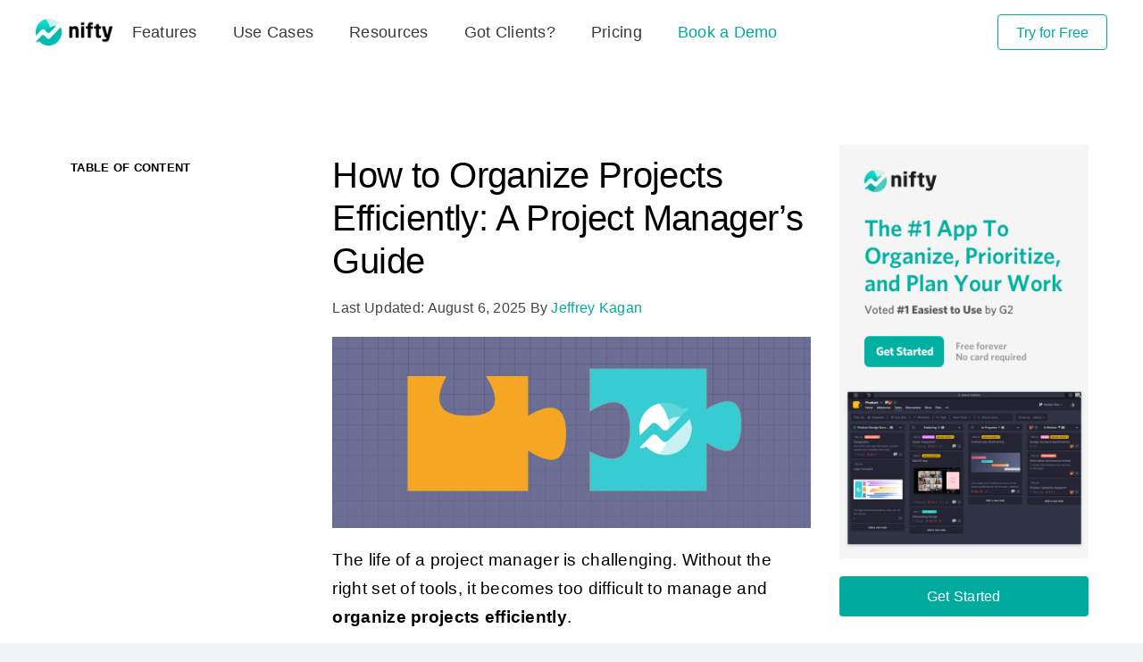

--- FILE ---
content_type: text/css
request_url: https://niftypm.com/blog/wp-content/cache/seraphinite-accelerator/s/m/d/css/aa387c6710dc53139c27fcf6637bf98d.37.css
body_size: 13
content:
ins.adsbygoogle{background-color:transparent;padding:0}

--- FILE ---
content_type: text/css
request_url: https://niftypm.com/blog/wp-content/cache/seraphinite-accelerator/s/m/d/css/fce0a7f3893cee5241f72ccefeca8af2.60.css
body_size: 33
content:
.cta2{font-size:19px}.cta2 a{font-size:17px;font-weight:600;color:#02b0a1;background-color:#fff}

--- FILE ---
content_type: image/svg+xml
request_url: https://niftypm.com/blog/wp-content/uploads/2024/06/medal.svg
body_size: 11984
content:
<svg xmlns="http://www.w3.org/2000/svg" xmlns:xlink="http://www.w3.org/1999/xlink" viewBox="0 0 94 122">
  <g id="container">
    <path fill="#fff" d="M8.1 89.9L47.6 110l38-20.1V11.3H8.1z"/>
    <path fill="#f2f3f2" d="M86.4 11.6L7.3 91.3l41 20.3 38.1-19.5z"/>
    <path d="M5.5 37.5v54.1l1.4.7 39.5 20.1 1.2.6 1.2-.6 38.1-20.1 1.4-.7V8.7H5.5v28.8zm2.6 52.6V11.3h77.6v78.8l-38.1 20.1L8.1 90.1z" fill="#dcdedc"/>
    <path id="logo" d="M46.9 12.6c.4 0 .8 0 1.2.1L46.9 15c-1.8-.1-3.4 1.3-3.5 3.1-.1 1.8 1.3 3.4 3.1 3.5h.4c.8 0 1.6-.3 2.2-.8l1.3 2.2c-1 .7-2.2 1.1-3.5 1.1-3.2.1-5.9-2.3-6-5.5-.1-3.2 2.3-5.9 5.5-6h.5zm4.1 4.9l1.5 2.5-1.5 2.4-1.4-2.4h-2.9l1.5-2.5H51zm-2.4-.9c0-.4.1-.8.3-1.1.2-.3.6-.6.9-.8l.2-.1c.4-.2.5-.3.5-.5s-.3-.4-.5-.4c-.4 0-.7.2-.9.6l-.5-.5c.1-.2.3-.4.5-.6.3-.2.6-.2.9-.2.3 0 .7.1.9.3.2.2.4.5.4.8 0 .5-.3.9-.9 1.1l-.3.2c-.3.2-.5.3-.6.6h1.8v.7l-2.7-.1zm-1.7 12.5l9.5-5.4v-15H37.3v14.9l9.6 5.5z" fill="#ff492c"/>
    <path id="banner" d="M90.2 64.5H3.6l-3.2 7 3.2 7h86.6l3.1-7z" fill="#ffd200"/>
  <path fill="#252530" transform="translate(24.20, 60)" d="M8.16-10.50L8.16-10.50Q8.23-10.50 8.29-10.45L8.29-10.45L8.29-10.45Q8.34-10.39 8.34-10.32L8.34-10.32L8.34-8.85L8.34-8.85Q8.34-8.78 8.29-8.72L8.29-8.72L8.29-8.72Q8.23-8.67 8.16-8.67L8.16-8.67L5.47-8.67L5.47-8.67Q5.40-8.67 5.40-8.59L5.40-8.59L5.40-0.18L5.40-0.18Q5.40-0.10 5.35-0.05L5.35-0.05L5.35-0.05Q5.29 0 5.22 0L5.22 0L3.46 0L3.46 0Q3.39 0 3.34-0.05L3.34-0.05L3.34-0.05Q3.28-0.10 3.28-0.18L3.28-0.18L3.28-8.59L3.28-8.59Q3.28-8.67 3.21-8.67L3.21-8.67L0.60-8.67L0.60-8.67Q0.53-8.67 0.47-8.72L0.47-8.72L0.47-8.72Q0.42-8.78 0.42-8.85L0.42-8.85L0.42-10.32L0.42-10.32Q0.42-10.39 0.47-10.45L0.47-10.45L0.47-10.45Q0.53-10.50 0.60-10.50L0.60-10.50L8.16-10.50ZM12.96 0.12L12.96 0.12Q11.70 0.12 10.80-0.54L10.80-0.54L10.80-0.54Q9.90-1.20 9.57-2.34L9.57-2.34L9.57-2.34Q9.36-3.04 9.36-3.87L9.36-3.87L9.36-3.87Q9.36-4.75 9.57-5.46L9.57-5.46L9.57-5.46Q9.92-6.57 10.82-7.20L10.82-7.20L10.82-7.20Q11.71-7.83 12.98-7.83L12.98-7.83L12.98-7.83Q14.21-7.83 15.07-7.21L15.07-7.21L15.07-7.21Q15.95-6.58 16.30-5.47L16.30-5.47L16.30-5.47Q16.55-4.72 16.55-3.90L16.55-3.90L16.55-3.90Q16.55-3.09 16.34-2.38L16.34-2.38L16.34-2.38Q16.00-1.21 15.11-0.55L15.11-0.55L15.11-0.55Q14.22 0.12 12.96 0.12L12.96 0.12ZM12.96-1.69L12.96-1.69Q13.46-1.69 13.80-1.99L13.80-1.99L13.80-1.99Q14.14-2.29 14.29-2.82L14.29-2.82L14.29-2.82Q14.41-3.30 14.41-3.87L14.41-3.87L14.41-3.87Q14.41-4.50 14.29-4.93L14.29-4.93L14.29-4.93Q14.13-5.44 13.79-5.73L13.79-5.73L13.79-5.73Q13.44-6.01 12.95-6.01L12.95-6.01L12.95-6.01Q12.44-6.01 12.10-5.73L12.10-5.73L12.10-5.73Q11.76-5.44 11.61-4.93L11.61-4.93L11.61-4.93Q11.49-4.58 11.49-3.87L11.49-3.87L11.49-3.87Q11.49-3.19 11.60-2.82L11.60-2.82L11.60-2.82Q11.75-2.29 12.10-1.99L12.10-1.99L12.10-1.99Q12.45-1.69 12.96-1.69L12.96-1.69ZM24.86 0.12L24.86 0.12Q23.70 0.12 22.82-0.33L22.82-0.33L22.82-0.33Q21.95-0.78 21.46-1.60L21.46-1.60L21.46-1.60Q20.97-2.42 20.97-3.48L20.97-3.48L20.97-10.32L20.97-10.32Q20.97-10.39 21.02-10.45L21.02-10.45L21.02-10.45Q21.08-10.50 21.15-10.50L21.15-10.50L22.91-10.50L22.91-10.50Q22.98-10.50 23.03-10.45L23.03-10.45L23.03-10.45Q23.09-10.39 23.09-10.32L23.09-10.32L23.09-3.46L23.09-3.46Q23.09-2.67 23.57-2.18L23.57-2.18L23.57-2.18Q24.06-1.69 24.86-1.69L24.86-1.69L24.86-1.69Q25.65-1.69 26.14-2.18L26.14-2.18L26.14-2.18Q26.63-2.67 26.63-3.46L26.63-3.46L26.63-10.32L26.63-10.32Q26.63-10.39 26.68-10.45L26.68-10.45L26.68-10.45Q26.73-10.50 26.81-10.50L26.81-10.50L28.56-10.50L28.56-10.50Q28.64-10.50 28.69-10.45L28.69-10.45L28.69-10.45Q28.74-10.39 28.74-10.32L28.74-10.32L28.74-3.48L28.74-3.48Q28.74-2.42 28.25-1.60L28.25-1.60L28.25-1.60Q27.77-0.78 26.89-0.33L26.89-0.33L26.89-0.33Q26.01 0.12 24.86 0.12L24.86 0.12ZM33.42 0.10L33.42 0.10Q32.42 0.10 31.67-0.18L31.67-0.18L31.67-0.18Q30.92-0.46 30.50-0.97L30.50-0.97L30.50-0.97Q30.09-1.48 30.09-2.13L30.09-2.13L30.09-2.28L30.09-2.28Q30.09-2.35 30.14-2.41L30.14-2.41L30.14-2.41Q30.20-2.46 30.27-2.46L30.27-2.46L31.94-2.46L31.94-2.46Q32.01-2.46 32.06-2.41L32.06-2.41L32.06-2.41Q32.12-2.35 32.12-2.28L32.12-2.28L32.12-2.27L32.12-2.27Q32.12-1.93 32.48-1.70L32.48-1.70L32.48-1.70Q32.85-1.47 33.41-1.47L33.41-1.47L33.41-1.47Q33.92-1.47 34.23-1.67L34.23-1.67L34.23-1.67Q34.55-1.88 34.55-2.17L34.55-2.17L34.55-2.17Q34.55-2.44 34.28-2.58L34.28-2.58L34.28-2.58Q34.01-2.71 33.39-2.86L33.39-2.86L33.39-2.86Q32.69-3.04 32.28-3.21L32.28-3.21L32.28-3.21Q31.32-3.54 30.75-4.02L30.75-4.02L30.75-4.02Q30.18-4.50 30.18-5.40L30.18-5.40L30.18-5.40Q30.18-6.51 31.04-7.16L31.04-7.16L31.04-7.16Q31.91-7.81 33.33-7.81L33.33-7.81L33.33-7.81Q34.29-7.81 35.01-7.51L35.01-7.51L35.01-7.51Q35.73-7.20 36.13-6.64L36.13-6.64L36.13-6.64Q36.53-6.09 36.53-5.38L36.53-5.38L36.53-5.38Q36.53-5.31 36.47-5.26L36.47-5.26L36.47-5.26Q36.42-5.21 36.35-5.21L36.35-5.21L34.74-5.21L34.74-5.21Q34.67-5.21 34.61-5.26L34.61-5.26L34.61-5.26Q34.56-5.31 34.56-5.38L34.56-5.38L34.56-5.38Q34.56-5.71 34.22-5.94L34.22-5.94L34.22-5.94Q33.89-6.17 33.33-6.17L33.33-6.17L33.33-6.17Q32.84-6.17 32.52-5.98L32.52-5.98L32.52-5.98Q32.21-5.80 32.21-5.49L32.21-5.49L32.21-5.49Q32.21-5.19 32.51-5.04L32.51-5.04L32.51-5.04Q32.82-4.89 33.54-4.72L33.54-4.72L33.54-4.72Q33.71-4.68 33.92-4.63L33.92-4.63L33.92-4.63Q34.13-4.58 34.37-4.50L34.37-4.50L34.37-4.50Q35.43-4.18 36.05-3.69L36.05-3.69L36.05-3.69Q36.66-3.19 36.66-2.25L36.66-2.25L36.66-2.25Q36.66-1.14 35.78-0.52L35.78-0.52L35.78-0.52Q34.91 0.10 33.42 0.10L33.42 0.10ZM44.70-4.65L44.70-4.65Q44.79-4.08 44.76-3.38L44.76-3.38L44.76-3.38Q44.75-3.19 44.57-3.19L44.57-3.19L39.93-3.19L39.93-3.19Q39.84-3.19 39.87-3.12L39.87-3.12L39.87-3.12Q39.92-2.82 40.04-2.52L40.04-2.52L40.04-2.52Q40.43-1.68 41.63-1.68L41.63-1.68L41.63-1.68Q42.59-1.69 43.14-2.46L43.14-2.46L43.14-2.46Q43.20-2.55 43.28-2.55L43.28-2.55L43.28-2.55Q43.32-2.55 43.38-2.49L43.38-2.49L44.46-1.43L44.46-1.43Q44.54-1.35 44.54-1.29L44.54-1.29L44.54-1.29Q44.54-1.26 44.48-1.17L44.48-1.17L44.48-1.17Q43.98-0.55 43.20-0.22L43.20-0.22L43.20-0.22Q42.42 0.12 41.49 0.12L41.49 0.12L41.49 0.12Q40.20 0.12 39.31-0.46L39.31-0.46L39.31-0.46Q38.42-1.05 38.03-2.10L38.03-2.10L38.03-2.10Q37.71-2.85 37.71-4.06L37.71-4.06L37.71-4.06Q37.71-4.89 37.94-5.52L37.94-5.52L37.94-5.52Q38.28-6.58 39.14-7.21L39.14-7.21L39.14-7.21Q40.01-7.84 41.19-7.84L41.19-7.84L41.19-7.84Q42.69-7.84 43.60-6.97L43.60-6.97L43.60-6.97Q44.51-6.10 44.70-4.65L44.70-4.65ZM41.21-6.01L41.21-6.01Q40.26-6.01 39.96-5.13L39.96-5.13L39.96-5.13Q39.90-4.93 39.86-4.65L39.86-4.65L39.86-4.65Q39.86-4.58 39.93-4.58L39.93-4.58L42.53-4.58L42.53-4.58Q42.62-4.58 42.59-4.65L42.59-4.65L42.59-4.65Q42.51-5.08 42.51-5.07L42.51-5.07L42.51-5.07Q42.38-5.52 42.04-5.77L42.04-5.77L42.04-5.77Q41.70-6.01 41.21-6.01L41.21-6.01Z"/><path fill="#252530" transform="translate(21.61, 45)" d="M8.21-8.87L8.21-8.87Q8.21-8.79 8.15-8.74L8.15-8.74L8.15-8.74Q8.10-8.69 8.03-8.69L8.03-8.69L3.10-8.69L3.10-8.69Q3.03-8.69 3.03-8.61L3.03-8.61L3.03-6.29L3.03-6.29Q3.03-6.21 3.10-6.21L3.10-6.21L6.33-6.21L6.33-6.21Q6.40-6.21 6.46-6.16L6.46-6.16L6.46-6.16Q6.51-6.10 6.51-6.03L6.51-6.03L6.51-4.58L6.51-4.58Q6.51-4.50 6.46-4.45L6.46-4.45L6.46-4.45Q6.40-4.39 6.33-4.39L6.33-4.39L3.10-4.39L3.10-4.39Q3.03-4.39 3.03-4.32L3.03-4.32L3.03-1.89L3.03-1.89Q3.03-1.81 3.10-1.81L3.10-1.81L8.03-1.81L8.03-1.81Q8.10-1.81 8.15-1.76L8.15-1.76L8.15-1.76Q8.21-1.71 8.21-1.64L8.21-1.64L8.21-0.18L8.21-0.18Q8.21-0.10 8.15-0.05L8.15-0.05L8.15-0.05Q8.10 0 8.03 0L8.03 0L1.09 0L1.09 0Q1.02 0 0.97-0.05L0.97-0.05L0.97-0.05Q0.91-0.10 0.91-0.18L0.91-0.18L0.91-10.32L0.91-10.32Q0.91-10.39 0.97-10.45L0.97-10.45L0.97-10.45Q1.02-10.50 1.09-10.50L1.09-10.50L8.03-10.50L8.03-10.50Q8.10-10.50 8.15-10.45L8.15-10.45L8.15-10.45Q8.21-10.39 8.21-10.32L8.21-10.32L8.21-8.87ZM12.62-7.83L12.62-7.83Q13.59-7.83 14.36-7.49L14.36-7.49L14.36-7.49Q15.12-7.15 15.55-6.57L15.55-6.57L15.55-6.57Q15.97-5.98 15.97-5.26L15.97-5.26L15.97-0.18L15.97-0.18Q15.97-0.10 15.92-0.05L15.92-0.05L15.92-0.05Q15.87 0 15.79 0L15.79 0L14.04 0L14.04 0Q13.96 0 13.91-0.05L13.91-0.05L13.91-0.05Q13.86-0.10 13.86-0.18L13.86-0.18L13.86-0.67L13.86-0.67Q13.86-0.72 13.83-0.73L13.83-0.73L13.83-0.73Q13.80-0.75 13.77-0.70L13.77-0.70L13.77-0.70Q13.14 0.12 11.74 0.12L11.74 0.12L11.74 0.12Q10.57 0.12 9.86-0.45L9.86-0.45L9.86-0.45Q9.13-1.02 9.13-2.13L9.13-2.13L9.13-2.13Q9.13-3.28 9.95-3.92L9.95-3.92L9.95-3.92Q10.75-4.56 12.25-4.56L12.25-4.56L13.79-4.56L13.79-4.56Q13.86-4.56 13.86-4.63L13.86-4.63L13.86-4.96L13.86-4.96Q13.86-5.46 13.56-5.74L13.56-5.74L13.56-5.74Q13.26-6.01 12.66-6.01L12.66-6.01L12.66-6.01Q12.20-6.01 11.89-5.85L11.89-5.85L11.89-5.85Q11.58-5.68 11.49-5.38L11.49-5.38L11.49-5.38Q11.45-5.22 11.29-5.23L11.29-5.23L9.48-5.47L9.48-5.47Q9.30-5.50 9.31-5.61L9.31-5.61L9.31-5.61Q9.38-6.24 9.82-6.75L9.82-6.75L9.82-6.75Q10.26-7.26 10.99-7.54L10.99-7.54L10.99-7.54Q11.71-7.83 12.62-7.83L12.62-7.83ZM12.31-1.45L12.31-1.45Q12.96-1.45 13.41-1.80L13.41-1.80L13.41-1.80Q13.86-2.15 13.86-2.69L13.86-2.69L13.86-3.23L13.86-3.23Q13.86-3.30 13.79-3.30L13.79-3.30L12.71-3.30L12.71-3.30Q12.03-3.30 11.65-3.04L11.65-3.04L11.65-3.04Q11.27-2.79 11.27-2.32L11.27-2.32L11.27-2.32Q11.27-1.92 11.55-1.69L11.55-1.69L11.55-1.69Q11.83-1.45 12.31-1.45L12.31-1.45ZM20.54 0.10L20.54 0.10Q19.53 0.10 18.78-0.18L18.78-0.18L18.78-0.18Q18.03-0.46 17.62-0.97L17.62-0.97L17.62-0.97Q17.20-1.48 17.20-2.13L17.20-2.13L17.20-2.28L17.20-2.28Q17.20-2.35 17.26-2.41L17.26-2.41L17.26-2.41Q17.31-2.46 17.38-2.46L17.38-2.46L19.05-2.46L19.05-2.46Q19.13-2.46 19.18-2.41L19.18-2.41L19.18-2.41Q19.23-2.35 19.23-2.28L19.23-2.28L19.23-2.27L19.23-2.27Q19.23-1.93 19.60-1.70L19.60-1.70L19.60-1.70Q19.96-1.47 20.52-1.47L20.52-1.47L20.52-1.47Q21.03-1.47 21.34-1.67L21.34-1.67L21.34-1.67Q21.66-1.88 21.66-2.17L21.66-2.17L21.66-2.17Q21.66-2.44 21.39-2.58L21.39-2.58L21.39-2.58Q21.12-2.71 20.50-2.86L20.50-2.86L20.50-2.86Q19.80-3.04 19.39-3.21L19.39-3.21L19.39-3.21Q18.43-3.54 17.86-4.02L17.86-4.02L17.86-4.02Q17.29-4.50 17.29-5.40L17.29-5.40L17.29-5.40Q17.29-6.51 18.16-7.16L18.16-7.16L18.16-7.16Q19.02-7.81 20.45-7.81L20.45-7.81L20.45-7.81Q21.41-7.81 22.13-7.51L22.13-7.51L22.13-7.51Q22.84-7.20 23.24-6.64L23.24-6.64L23.24-6.64Q23.64-6.09 23.64-5.38L23.64-5.38L23.64-5.38Q23.64-5.31 23.59-5.26L23.59-5.26L23.59-5.26Q23.54-5.21 23.46-5.21L23.46-5.21L21.86-5.21L21.86-5.21Q21.78-5.21 21.73-5.26L21.73-5.26L21.73-5.26Q21.68-5.31 21.68-5.38L21.68-5.38L21.68-5.38Q21.68-5.71 21.34-5.94L21.34-5.94L21.34-5.94Q21-6.17 20.45-6.17L20.45-6.17L20.45-6.17Q19.95-6.17 19.63-5.98L19.63-5.98L19.63-5.98Q19.32-5.80 19.32-5.49L19.32-5.49L19.32-5.49Q19.32-5.19 19.63-5.04L19.63-5.04L19.63-5.04Q19.93-4.89 20.66-4.72L20.66-4.72L20.66-4.72Q20.82-4.68 21.03-4.63L21.03-4.63L21.03-4.63Q21.24-4.58 21.48-4.50L21.48-4.50L21.48-4.50Q22.55-4.18 23.16-3.69L23.16-3.69L23.16-3.69Q23.77-3.19 23.77-2.25L23.77-2.25L23.77-2.25Q23.77-1.14 22.90-0.52L22.90-0.52L22.90-0.52Q22.02 0.10 20.54 0.10L20.54 0.10ZM26.13-8.58L26.13-8.58Q25.62-8.58 25.28-8.92L25.28-8.92L25.28-8.92Q24.95-9.25 24.95-9.76L24.95-9.76L24.95-9.76Q24.95-10.29 25.28-10.62L25.28-10.62L25.28-10.62Q25.61-10.95 26.13-10.95L26.13-10.95L26.13-10.95Q26.66-10.95 26.98-10.62L26.98-10.62L26.98-10.62Q27.32-10.29 27.32-9.76L27.32-9.76L27.32-9.76Q27.32-9.25 26.98-8.92L26.98-8.92L26.98-8.92Q26.64-8.58 26.13-8.58L26.13-8.58ZM25.23 0L25.23 0Q25.16 0 25.10-0.05L25.10-0.05L25.10-0.05Q25.05-0.10 25.05-0.18L25.05-0.18L25.05-7.54L25.05-7.54Q25.05-7.62 25.10-7.67L25.10-7.67L25.10-7.67Q25.16-7.72 25.23-7.72L25.23-7.72L26.98-7.72L26.98-7.72Q27.06-7.72 27.11-7.67L27.11-7.67L27.11-7.67Q27.16-7.62 27.16-7.54L27.16-7.54L27.16-0.18L27.16-0.18Q27.16-0.10 27.11-0.05L27.11-0.05L27.11-0.05Q27.06 0 26.98 0L26.98 0L25.23 0ZM35.64-4.65L35.64-4.65Q35.73-4.08 35.70-3.38L35.70-3.38L35.70-3.38Q35.69-3.19 35.51-3.19L35.51-3.19L30.87-3.19L30.87-3.19Q30.78-3.19 30.81-3.12L30.81-3.12L30.81-3.12Q30.86-2.82 30.98-2.52L30.98-2.52L30.98-2.52Q31.37-1.68 32.56-1.68L32.56-1.68L32.56-1.68Q33.52-1.69 34.08-2.46L34.08-2.46L34.08-2.46Q34.14-2.55 34.22-2.55L34.22-2.55L34.22-2.55Q34.26-2.55 34.32-2.49L34.32-2.49L35.40-1.43L35.40-1.43Q35.48-1.35 35.48-1.29L35.48-1.29L35.48-1.29Q35.48-1.26 35.41-1.17L35.41-1.17L35.41-1.17Q34.92-0.55 34.14-0.22L34.14-0.22L34.14-0.22Q33.36 0.12 32.43 0.12L32.43 0.12L32.43 0.12Q31.14 0.12 30.25-0.46L30.25-0.46L30.25-0.46Q29.36-1.05 28.96-2.10L28.96-2.10L28.96-2.10Q28.65-2.85 28.65-4.06L28.65-4.06L28.65-4.06Q28.65-4.89 28.88-5.52L28.88-5.52L28.88-5.52Q29.22-6.58 30.08-7.21L30.08-7.21L30.08-7.21Q30.95-7.84 32.13-7.84L32.13-7.84L32.13-7.84Q33.63-7.84 34.54-6.97L34.54-6.97L34.54-6.97Q35.45-6.10 35.64-4.65L35.64-4.65ZM32.14-6.01L32.14-6.01Q31.20-6.01 30.90-5.13L30.90-5.13L30.90-5.13Q30.84-4.93 30.80-4.65L30.80-4.65L30.80-4.65Q30.80-4.58 30.87-4.58L30.87-4.58L33.47-4.58L33.47-4.58Q33.55-4.58 33.52-4.65L33.52-4.65L33.52-4.65Q33.45-5.08 33.45-5.07L33.45-5.07L33.45-5.07Q33.31-5.52 32.98-5.77L32.98-5.77L32.98-5.77Q32.64-6.01 32.14-6.01L32.14-6.01ZM40.08 0.10L40.08 0.10Q39.08 0.10 38.33-0.18L38.33-0.18L38.33-0.18Q37.58-0.46 37.16-0.97L37.16-0.97L37.16-0.97Q36.75-1.48 36.75-2.13L36.75-2.13L36.75-2.28L36.75-2.28Q36.75-2.35 36.80-2.41L36.80-2.41L36.80-2.41Q36.86-2.46 36.93-2.46L36.93-2.46L38.59-2.46L38.59-2.46Q38.67-2.46 38.72-2.41L38.72-2.41L38.72-2.41Q38.77-2.35 38.77-2.28L38.77-2.28L38.77-2.27L38.77-2.27Q38.77-1.93 39.14-1.70L39.14-1.70L39.14-1.70Q39.51-1.47 40.06-1.47L40.06-1.47L40.06-1.47Q40.58-1.47 40.89-1.67L40.89-1.67L40.89-1.67Q41.20-1.88 41.20-2.17L41.20-2.17L41.20-2.17Q41.20-2.44 40.94-2.58L40.94-2.58L40.94-2.58Q40.66-2.71 40.05-2.86L40.05-2.86L40.05-2.86Q39.34-3.04 38.94-3.21L38.94-3.21L38.94-3.21Q37.98-3.54 37.41-4.02L37.41-4.02L37.41-4.02Q36.84-4.50 36.84-5.40L36.84-5.40L36.84-5.40Q36.84-6.51 37.70-7.16L37.70-7.16L37.70-7.16Q38.56-7.81 39.99-7.81L39.99-7.81L39.99-7.81Q40.95-7.81 41.67-7.51L41.67-7.51L41.67-7.51Q42.39-7.20 42.79-6.64L42.79-6.64L42.79-6.64Q43.19-6.09 43.19-5.38L43.19-5.38L43.19-5.38Q43.19-5.31 43.13-5.26L43.13-5.26L43.13-5.26Q43.08-5.21 43.01-5.21L43.01-5.21L41.40-5.21L41.40-5.21Q41.33-5.21 41.27-5.26L41.27-5.26L41.27-5.26Q41.22-5.31 41.22-5.38L41.22-5.38L41.22-5.38Q41.22-5.71 40.88-5.94L40.88-5.94L40.88-5.94Q40.55-6.17 39.99-6.17L39.99-6.17L39.99-6.17Q39.50-6.17 39.18-5.98L39.18-5.98L39.18-5.98Q38.87-5.80 38.87-5.49L38.87-5.49L38.87-5.49Q38.87-5.19 39.17-5.04L39.17-5.04L39.17-5.04Q39.48-4.89 40.20-4.72L40.20-4.72L40.20-4.72Q40.37-4.68 40.58-4.63L40.58-4.63L40.58-4.63Q40.79-4.58 41.02-4.50L41.02-4.50L41.02-4.50Q42.09-4.18 42.70-3.69L42.70-3.69L42.70-3.69Q43.32-3.19 43.32-2.25L43.32-2.25L43.32-2.25Q43.32-1.14 42.44-0.52L42.44-0.52L42.44-0.52Q41.56 0.10 40.08 0.10L40.08 0.10ZM48.96-6.19L48.96-6.19Q48.96-6.12 48.91-6.07L48.91-6.07L48.91-6.07Q48.86-6.01 48.78-6.01L48.78-6.01L47.34-6.01L47.34-6.01Q47.27-6.01 47.27-5.94L47.27-5.94L47.27-2.76L47.27-2.76Q47.27-2.27 47.47-2.02L47.47-2.02L47.47-2.02Q47.67-1.78 48.12-1.78L48.12-1.78L48.62-1.78L48.62-1.78Q48.69-1.78 48.74-1.73L48.74-1.73L48.74-1.73Q48.80-1.68 48.80-1.60L48.80-1.60L48.80-0.18L48.80-0.18Q48.80-0.01 48.62 0.01L48.62 0.01L48.62 0.01Q47.98 0.04 47.72 0.04L47.72 0.04L47.72 0.04Q46.47 0.04 45.86-0.37L45.86-0.37L45.86-0.37Q45.24-0.78 45.23-1.92L45.23-1.92L45.23-5.94L45.23-5.94Q45.23-6.01 45.15-6.01L45.15-6.01L44.30-6.01L44.30-6.01Q44.22-6.01 44.17-6.07L44.17-6.07L44.17-6.07Q44.12-6.12 44.12-6.19L44.12-6.19L44.12-7.53L44.12-7.53Q44.12-7.60 44.17-7.66L44.17-7.66L44.17-7.66Q44.22-7.71 44.30-7.71L44.30-7.71L45.15-7.71L45.15-7.71Q45.23-7.71 45.23-7.79L45.23-7.79L45.23-9.57L45.23-9.57Q45.23-9.64 45.28-9.70L45.28-9.70L45.28-9.70Q45.33-9.75 45.41-9.75L45.41-9.75L47.09-9.75L47.09-9.75Q47.16-9.75 47.21-9.70L47.21-9.70L47.21-9.70Q47.27-9.64 47.27-9.57L47.27-9.57L47.27-7.79L47.27-7.79Q47.27-7.71 47.34-7.71L47.34-7.71L48.78-7.71L48.78-7.71Q48.86-7.71 48.91-7.66L48.91-7.66L48.91-7.66Q48.96-7.60 48.96-7.53L48.96-7.53L48.96-6.19Z"/><path fill="#242530" transform="translate(13.75, 75.4)" d="M2.99 0.08L2.99 0.08Q2.21 0.08 1.63-0.17L1.63-0.17L1.63-0.17Q1.05-0.42 0.73-0.87L0.73-0.87L0.73-0.87Q0.42-1.32 0.42-1.93L0.42-1.93L0.42-2.18L0.42-2.18Q0.42-2.23 0.46-2.27L0.46-2.27L0.46-2.27Q0.49-2.30 0.54-2.30L0.54-2.30L1.43-2.30L1.43-2.30Q1.48-2.30 1.52-2.27L1.52-2.27L1.52-2.27Q1.55-2.23 1.55-2.18L1.55-2.18L1.55-1.99L1.55-1.99Q1.55-1.53 1.96-1.23L1.96-1.23L1.96-1.23Q2.37-0.92 3.08-0.92L3.08-0.92L3.08-0.92Q3.69-0.92 4-1.18L4-1.18L4-1.18Q4.31-1.44 4.31-1.85L4.31-1.85L4.31-1.85Q4.31-2.13 4.14-2.33L4.14-2.33L4.14-2.33Q3.97-2.52 3.66-2.68L3.66-2.68L3.66-2.68Q3.34-2.84 2.71-3.08L2.71-3.08L2.71-3.08Q2-3.34 1.56-3.57L1.56-3.57L1.56-3.57Q1.12-3.80 0.83-4.20L0.83-4.20L0.83-4.20Q0.53-4.59 0.53-5.18L0.53-5.18L0.53-5.18Q0.53-6.06 1.17-6.57L1.17-6.57L1.17-6.57Q1.81-7.08 2.88-7.08L2.88-7.08L2.88-7.08Q3.63-7.08 4.21-6.82L4.21-6.82L4.21-6.82Q4.78-6.56 5.10-6.09L5.10-6.09L5.10-6.09Q5.42-5.63 5.42-5.02L5.42-5.02L5.42-4.85L5.42-4.85Q5.42-4.80 5.38-4.76L5.38-4.76L5.38-4.76Q5.35-4.73 5.30-4.73L5.30-4.73L4.40-4.73L4.40-4.73Q4.35-4.73 4.32-4.76L4.32-4.76L4.32-4.76Q4.28-4.80 4.28-4.85L4.28-4.85L4.28-4.96L4.28-4.96Q4.28-5.43 3.90-5.75L3.90-5.75L3.90-5.75Q3.51-6.08 2.83-6.08L2.83-6.08L2.83-6.08Q2.28-6.08 1.98-5.85L1.98-5.85L1.98-5.85Q1.67-5.62 1.67-5.20L1.67-5.20L1.67-5.20Q1.67-4.90 1.83-4.71L1.83-4.71L1.83-4.71Q1.99-4.52 2.31-4.37L2.31-4.37L2.31-4.37Q2.63-4.21 3.30-3.97L3.30-3.97L3.30-3.97Q4.01-3.70 4.44-3.48L4.44-3.48L4.44-3.48Q4.86-3.26 5.17-2.87L5.17-2.87L5.17-2.87Q5.47-2.47 5.47-1.88L5.47-1.88L5.47-1.88Q5.47-0.98 4.80-0.45L4.80-0.45L4.80-0.45Q4.14 0.08 2.99 0.08L2.99 0.08ZM12-5.19L12-5.19Q12.77-5.19 13.21-4.73L13.21-4.73L13.21-4.73Q13.64-4.26 13.64-3.43L13.64-3.43L13.64-0.12L13.64-0.12Q13.64-0.07 13.61-0.04L13.61-0.04L13.61-0.04Q13.57 0 13.52 0L13.52 0L12.61 0L12.61 0Q12.56 0 12.53-0.04L12.53-0.04L12.53-0.04Q12.49-0.07 12.49-0.12L12.49-0.12L12.49-3.19L12.49-3.19Q12.49-3.65 12.25-3.92L12.25-3.92L12.25-3.92Q12-4.19 11.59-4.19L11.59-4.19L11.59-4.19Q11.18-4.19 10.92-3.92L10.92-3.92L10.92-3.92Q10.66-3.65 10.66-3.20L10.66-3.20L10.66-0.12L10.66-0.12Q10.66-0.07 10.63-0.04L10.63-0.04L10.63-0.04Q10.59 0 10.54 0L10.54 0L9.63 0L9.63 0Q9.58 0 9.54-0.04L9.54-0.04L9.54-0.04Q9.51-0.07 9.51-0.12L9.51-0.12L9.51-3.19L9.51-3.19Q9.51-3.65 9.26-3.92L9.26-3.92L9.26-3.92Q9.01-4.19 8.60-4.19L8.60-4.19L8.60-4.19Q8.22-4.19 7.97-3.97L7.97-3.97L7.97-3.97Q7.73-3.75 7.69-3.37L7.69-3.37L7.69-0.12L7.69-0.12Q7.69-0.07 7.66-0.04L7.66-0.04L7.66-0.04Q7.62 0 7.57 0L7.57 0L6.65 0L6.65 0Q6.60 0 6.57-0.04L6.57-0.04L6.57-0.04Q6.53-0.07 6.53-0.12L6.53-0.12L6.53-4.99L6.53-4.99Q6.53-5.04 6.57-5.08L6.57-5.08L6.57-5.08Q6.60-5.11 6.65-5.11L6.65-5.11L7.57-5.11L7.57-5.11Q7.62-5.11 7.66-5.08L7.66-5.08L7.66-5.08Q7.69-5.04 7.69-4.99L7.69-4.99L7.69-4.66L7.69-4.66Q7.69-4.63 7.71-4.62L7.71-4.62L7.71-4.62Q7.73-4.61 7.75-4.64L7.75-4.64L7.75-4.64Q7.97-4.92 8.29-5.05L8.29-5.05L8.29-5.05Q8.62-5.19 9.02-5.19L9.02-5.19L9.02-5.19Q9.51-5.19 9.88-4.99L9.88-4.99L9.88-4.99Q10.25-4.79 10.45-4.41L10.45-4.41L10.45-4.41Q10.48-4.37 10.52-4.41L10.52-4.41L10.52-4.41Q10.74-4.81 11.13-5L11.13-5L11.13-5Q11.52-5.19 12-5.19L12-5.19ZM16.77-5.19L16.77-5.19Q17.40-5.19 17.88-4.97L17.88-4.97L17.88-4.97Q18.36-4.75 18.62-4.37L18.62-4.37L18.62-4.37Q18.88-3.98 18.88-3.49L18.88-3.49L18.88-0.12L18.88-0.12Q18.88-0.07 18.85-0.04L18.85-0.04L18.85-0.04Q18.81 0 18.76 0L18.76 0L17.84 0L17.84 0Q17.79 0 17.76-0.04L17.76-0.04L17.76-0.04Q17.72-0.07 17.72-0.12L17.72-0.12L17.72-0.44L17.72-0.44Q17.72-0.47 17.70-0.48L17.70-0.48L17.70-0.48Q17.68-0.48 17.66-0.46L17.66-0.46L17.66-0.46Q17.17 0.08 16.24 0.08L16.24 0.08L16.24 0.08Q15.49 0.08 15.01-0.30L15.01-0.30L15.01-0.30Q14.52-0.68 14.52-1.43L14.52-1.43L14.52-1.43Q14.52-2.21 15.07-2.65L15.07-2.65L15.07-2.65Q15.61-3.08 16.60-3.08L16.60-3.08L17.67-3.08L17.67-3.08Q17.72-3.08 17.72-3.13L17.72-3.13L17.72-3.37L17.72-3.37Q17.72-3.76 17.49-3.98L17.49-3.98L17.49-3.98Q17.26-4.19 16.80-4.19L16.80-4.19L16.80-4.19Q16.42-4.19 16.19-4.05L16.19-4.05L16.19-4.05Q15.95-3.92 15.89-3.68L15.89-3.68L15.89-3.68Q15.86-3.56 15.75-3.58L15.75-3.58L14.78-3.70L14.78-3.70Q14.73-3.71 14.70-3.73L14.70-3.73L14.70-3.73Q14.66-3.76 14.67-3.80L14.67-3.80L14.67-3.80Q14.75-4.41 15.33-4.80L15.33-4.80L15.33-4.80Q15.90-5.19 16.77-5.19L16.77-5.19ZM16.53-0.84L16.53-0.84Q17.02-0.84 17.37-1.10L17.37-1.10L17.37-1.10Q17.72-1.36 17.72-1.76L17.72-1.76L17.72-2.23L17.72-2.23Q17.72-2.28 17.67-2.28L17.67-2.28L16.83-2.28L16.83-2.28Q16.30-2.28 16.00-2.08L16.00-2.08L16.00-2.08Q15.69-1.88 15.69-1.51L15.69-1.51L15.69-1.51Q15.69-1.19 15.93-1.02L15.93-1.02L15.93-1.02Q16.16-0.84 16.53-0.84L16.53-0.84ZM20.16 0L20.16 0Q20.11 0 20.08-0.04L20.08-0.04L20.08-0.04Q20.04-0.07 20.04-0.12L20.04-0.12L20.04-6.88L20.04-6.88Q20.04-6.93 20.08-6.96L20.08-6.96L20.08-6.96Q20.11-7 20.16-7L20.16-7L21.08-7L21.08-7Q21.13-7 21.17-6.96L21.17-6.96L21.17-6.96Q21.20-6.93 21.20-6.88L21.20-6.88L21.20-0.12L21.20-0.12Q21.20-0.07 21.17-0.04L21.17-0.04L21.17-0.04Q21.13 0 21.08 0L21.08 0L20.16 0ZM22.55 0L22.55 0Q22.50 0 22.47-0.04L22.47-0.04L22.47-0.04Q22.43-0.07 22.43-0.12L22.43-0.12L22.43-6.88L22.43-6.88Q22.43-6.93 22.47-6.96L22.47-6.96L22.47-6.96Q22.50-7 22.55-7L22.55-7L23.47-7L23.47-7Q23.52-7 23.56-6.96L23.56-6.96L23.56-6.96Q23.59-6.93 23.59-6.88L23.59-6.88L23.59-0.12L23.59-0.12Q23.59-0.07 23.56-0.04L23.56-0.04L23.56-0.04Q23.52 0 23.47 0L23.47 0L22.55 0ZM30.84-3.65L30.84-3.65Q30.78-3.62 30.84-3.59L30.84-3.59L30.84-3.59Q31.86-3.11 31.86-1.94L31.86-1.94L31.86-1.94Q31.86-0.99 31.23-0.49L31.23-0.49L31.23-0.49Q30.59 0 29.57 0L29.57 0L27.05 0L27.05 0Q27.00 0 26.97-0.04L26.97-0.04L26.97-0.04Q26.93-0.07 26.93-0.12L26.93-0.12L26.93-6.88L26.93-6.88Q26.93-6.93 26.97-6.96L26.97-6.96L26.97-6.96Q27.00-7 27.05-7L27.05-7L29.49-7L29.49-7Q30.58-7 31.17-6.53L31.17-6.53L31.17-6.53Q31.76-6.06 31.76-5.11L31.76-5.11L31.76-5.11Q31.76-4.06 30.84-3.65L30.84-3.65ZM28.14-6L28.14-6Q28.09-6 28.09-5.95L28.09-5.95L28.09-4.10L28.09-4.10Q28.09-4.05 28.14-4.05L28.14-4.05L29.49-4.05L29.49-4.05Q30.02-4.05 30.33-4.30L30.33-4.30L30.33-4.30Q30.63-4.56 30.63-5.01L30.63-5.01L30.63-5.01Q30.63-5.47 30.33-5.74L30.33-5.74L30.33-5.74Q30.02-6 29.49-6L29.49-6L28.14-6ZM29.57-1.01L29.57-1.01Q30.09-1.01 30.40-1.29L30.40-1.29L30.40-1.29Q30.70-1.57 30.70-2.05L30.70-2.05L30.70-2.05Q30.70-2.54 30.39-2.81L30.39-2.81L30.39-2.81Q30.08-3.09 29.55-3.09L29.55-3.09L28.14-3.09L28.14-3.09Q28.09-3.09 28.09-3.04L28.09-3.04L28.09-1.06L28.09-1.06Q28.09-1.01 28.14-1.01L28.14-1.01L29.57-1.01ZM36.06-4.99L36.06-4.99Q36.06-5.04 36.09-5.08L36.09-5.08L36.09-5.08Q36.13-5.11 36.18-5.11L36.18-5.11L37.09-5.11L37.09-5.11Q37.14-5.11 37.18-5.08L37.18-5.08L37.18-5.08Q37.21-5.04 37.21-4.99L37.21-4.99L37.21-0.12L37.21-0.12Q37.21-0.07 37.18-0.04L37.18-0.04L37.18-0.04Q37.14 0 37.09 0L37.09 0L36.18 0L36.18 0Q36.13 0 36.09-0.04L36.09-0.04L36.09-0.04Q36.06-0.07 36.06-0.12L36.06-0.12L36.06-0.44L36.06-0.44Q36.06-0.47 36.04-0.48L36.04-0.48L36.04-0.48Q36.02-0.49 36-0.46L36-0.46L36-0.46Q35.59 0.07 34.77 0.07L34.77 0.07L34.77 0.07Q34.01 0.07 33.50-0.37L33.50-0.37L33.50-0.37Q32.98-0.81 32.98-1.62L32.98-1.62L32.98-4.99L32.98-4.99Q32.98-5.04 33.02-5.08L33.02-5.08L33.02-5.08Q33.05-5.11 33.10-5.11L33.10-5.11L34.02-5.11L34.02-5.11Q34.07-5.11 34.11-5.08L34.11-5.08L34.11-5.08Q34.14-5.04 34.14-4.99L34.14-4.99L34.14-1.95L34.14-1.95Q34.14-1.48 34.39-1.20L34.39-1.20L34.39-1.20Q34.63-0.92 35.07-0.92L35.07-0.92L35.07-0.92Q35.52-0.92 35.79-1.20L35.79-1.20L35.79-1.20Q36.06-1.48 36.06-1.95L36.06-1.95L36.06-4.99ZM40.35 0.06L40.35 0.06Q39.72 0.06 39.24-0.13L39.24-0.13L39.24-0.13Q38.77-0.31 38.51-0.64L38.51-0.64L38.51-0.64Q38.25-0.96 38.25-1.36L38.25-1.36L38.25-1.45L38.25-1.45Q38.25-1.50 38.28-1.54L38.28-1.54L38.28-1.54Q38.32-1.57 38.37-1.57L38.37-1.57L39.25-1.57L39.25-1.57Q39.30-1.57 39.34-1.54L39.34-1.54L39.34-1.54Q39.37-1.50 39.37-1.45L39.37-1.45L39.37-1.43L39.37-1.43Q39.37-1.18 39.64-0.99L39.64-0.99L39.64-0.99Q39.92-0.81 40.34-0.81L40.34-0.81L40.34-0.81Q40.74-0.81 40.99-0.97L40.99-0.97L40.99-0.97Q41.24-1.14 41.24-1.39L41.24-1.39L41.24-1.39Q41.24-1.62 41.03-1.74L41.03-1.74L41.03-1.74Q40.83-1.85 40.37-1.98L40.37-1.98L39.99-2.10L39.99-2.10Q39.48-2.25 39.13-2.42L39.13-2.42L39.13-2.42Q38.78-2.59 38.54-2.89L38.54-2.89L38.54-2.89Q38.30-3.18 38.30-3.64L38.30-3.64L38.30-3.64Q38.30-4.34 38.85-4.75L38.85-4.75L38.85-4.75Q39.40-5.17 40.30-5.17L40.30-5.17L40.30-5.17Q40.91-5.17 41.37-4.98L41.37-4.98L41.37-4.98Q41.83-4.78 42.08-4.44L42.08-4.44L42.08-4.44Q42.33-4.09 42.33-3.65L42.33-3.65L42.33-3.65Q42.33-3.60 42.30-3.56L42.30-3.56L42.30-3.56Q42.26-3.53 42.21-3.53L42.21-3.53L41.36-3.53L41.36-3.53Q41.31-3.53 41.27-3.56L41.27-3.56L41.27-3.56Q41.24-3.60 41.24-3.65L41.24-3.65L41.24-3.65Q41.24-3.91 40.98-4.08L40.98-4.08L40.98-4.08Q40.73-4.26 40.29-4.26L40.29-4.26L40.29-4.26Q39.90-4.26 39.66-4.12L39.66-4.12L39.66-4.12Q39.41-3.97 39.41-3.71L39.41-3.71L39.41-3.71Q39.41-3.47 39.64-3.35L39.64-3.35L39.64-3.35Q39.88-3.22 40.43-3.07L40.43-3.07L40.65-3.01L40.65-3.01Q41.18-2.85 41.54-2.69L41.54-2.69L41.54-2.69Q41.90-2.52 42.15-2.23L42.15-2.23L42.15-2.23Q42.40-1.93 42.40-1.46L42.40-1.46L42.40-1.46Q42.40-0.75 41.84-0.35L41.84-0.35L41.84-0.35Q41.28 0.06 40.35 0.06L40.35 0.06ZM44.04-5.81L44.04-5.81Q43.73-5.81 43.53-6.01L43.53-6.01L43.53-6.01Q43.33-6.21 43.33-6.52L43.33-6.52L43.33-6.52Q43.33-6.83 43.53-7.03L43.53-7.03L43.53-7.03Q43.73-7.23 44.04-7.23L44.04-7.23L44.04-7.23Q44.35-7.23 44.55-7.03L44.55-7.03L44.55-7.03Q44.75-6.83 44.75-6.52L44.75-6.52L44.75-6.52Q44.75-6.21 44.55-6.01L44.55-6.01L44.55-6.01Q44.35-5.81 44.04-5.81L44.04-5.81ZM43.56 0L43.56 0Q43.51 0 43.48-0.04L43.48-0.04L43.48-0.04Q43.44-0.07 43.44-0.12L43.44-0.12L43.44-5L43.44-5Q43.44-5.05 43.48-5.08L43.48-5.08L43.48-5.08Q43.51-5.12 43.56-5.12L43.56-5.12L44.48-5.12L44.48-5.12Q44.53-5.12 44.56-5.08L44.56-5.08L44.56-5.08Q44.60-5.05 44.60-5L44.60-5L44.60-0.12L44.60-0.12Q44.60-0.07 44.56-0.04L44.56-0.04L44.56-0.04Q44.53 0 44.48 0L44.48 0L43.56 0ZM48.38-5.19L48.38-5.19Q49.19-5.19 49.67-4.71L49.67-4.71L49.67-4.71Q50.16-4.23 50.16-3.40L50.16-3.40L50.16-0.12L50.16-0.12Q50.16-0.07 50.12-0.04L50.12-0.04L50.12-0.04Q50.09 0 50.04 0L50.04 0L49.12 0L49.12 0Q49.07 0 49.03-0.04L49.03-0.04L49.03-0.04Q49.00-0.07 49.00-0.12L49.00-0.12L49.00-3.16L49.00-3.16Q49.00-3.62 48.74-3.91L48.74-3.91L48.74-3.91Q48.48-4.19 48.05-4.19L48.05-4.19L48.05-4.19Q47.62-4.19 47.35-3.91L47.35-3.91L47.35-3.91Q47.09-3.63 47.09-3.17L47.09-3.17L47.09-0.12L47.09-0.12Q47.09-0.07 47.05-0.04L47.05-0.04L47.05-0.04Q47.02 0 46.97 0L46.97 0L46.05 0L46.05 0Q46.00 0 45.96-0.04L45.96-0.04L45.96-0.04Q45.93-0.07 45.93-0.12L45.93-0.12L45.93-4.99L45.93-4.99Q45.93-5.04 45.96-5.08L45.96-5.08L45.96-5.08Q46.00-5.11 46.05-5.11L46.05-5.11L46.97-5.11L46.97-5.11Q47.02-5.11 47.05-5.08L47.05-5.08L47.05-5.08Q47.09-5.04 47.09-4.99L47.09-4.99L47.09-4.67L47.09-4.67Q47.09-4.64 47.11-4.63L47.11-4.63L47.11-4.63Q47.13-4.62 47.14-4.65L47.14-4.65L47.14-4.65Q47.55-5.19 48.38-5.19L48.38-5.19ZM55.68-3.13L55.68-3.13Q55.72-2.88 55.72-2.57L55.72-2.57L55.71-2.26L55.71-2.26Q55.71-2.14 55.59-2.14L55.59-2.14L52.46-2.14L52.46-2.14Q52.41-2.14 52.41-2.09L52.41-2.09L52.41-2.09Q52.44-1.76 52.50-1.64L52.50-1.64L52.50-1.64Q52.74-0.92 53.67-0.91L53.67-0.91L53.67-0.91Q54.35-0.91 54.75-1.47L54.75-1.47L54.75-1.47Q54.79-1.53 54.85-1.53L54.85-1.53L54.85-1.53Q54.89-1.53 54.92-1.50L54.92-1.50L55.54-0.99L55.54-0.99Q55.63-0.92 55.57-0.83L55.57-0.83L55.57-0.83Q55.26-0.39 54.74-0.15L54.74-0.15L54.74-0.15Q54.23 0.09 53.60 0.09L53.60 0.09L53.60 0.09Q52.82 0.09 52.27-0.26L52.27-0.26L52.27-0.26Q51.73-0.61 51.48-1.24L51.48-1.24L51.48-1.24Q51.25-1.78 51.25-2.74L51.25-2.74L51.25-2.74Q51.25-3.32 51.37-3.68L51.37-3.68L51.37-3.68Q51.57-4.38 52.12-4.79L52.12-4.79L52.12-4.79Q52.68-5.19 53.46-5.19L53.46-5.19L53.46-5.19Q55.43-5.19 55.68-3.13L55.68-3.13ZM53.46-4.19L53.46-4.19Q53.09-4.19 52.84-4.00L52.84-4.00L52.84-4.00Q52.60-3.82 52.50-3.49L52.50-3.49L52.50-3.49Q52.44-3.32 52.42-3.05L52.42-3.05L52.42-3.05Q52.40-3 52.46-3L52.46-3L54.49-3L54.49-3Q54.54-3 54.54-3.05L54.54-3.05L54.54-3.05Q54.52-3.30 54.48-3.43L54.48-3.43L54.48-3.43Q54.39-3.79 54.12-3.99L54.12-3.99L54.12-3.99Q53.86-4.19 53.46-4.19L53.46-4.19ZM58.68 0.06L58.68 0.06Q58.05 0.06 57.57-0.13L57.57-0.13L57.57-0.13Q57.10-0.31 56.84-0.64L56.84-0.64L56.84-0.64Q56.58-0.96 56.58-1.36L56.58-1.36L56.58-1.45L56.58-1.45Q56.58-1.50 56.61-1.54L56.61-1.54L56.61-1.54Q56.65-1.57 56.70-1.57L56.70-1.57L57.58-1.57L57.58-1.57Q57.63-1.57 57.66-1.54L57.66-1.54L57.66-1.54Q57.70-1.50 57.70-1.45L57.70-1.45L57.70-1.43L57.70-1.43Q57.70-1.18 57.97-0.99L57.97-0.99L57.97-0.99Q58.25-0.81 58.67-0.81L58.67-0.81L58.67-0.81Q59.07-0.81 59.32-0.97L59.32-0.97L59.32-0.97Q59.57-1.14 59.57-1.39L59.57-1.39L59.57-1.39Q59.57-1.62 59.36-1.74L59.36-1.74L59.36-1.74Q59.16-1.85 58.70-1.98L58.70-1.98L58.32-2.10L58.32-2.10Q57.81-2.25 57.46-2.42L57.46-2.42L57.46-2.42Q57.11-2.59 56.87-2.89L56.87-2.89L56.87-2.89Q56.63-3.18 56.63-3.64L56.63-3.64L56.63-3.64Q56.63-4.34 57.18-4.75L57.18-4.75L57.18-4.75Q57.73-5.17 58.63-5.17L58.63-5.17L58.63-5.17Q59.24-5.17 59.70-4.98L59.70-4.98L59.70-4.98Q60.16-4.78 60.41-4.44L60.41-4.44L60.41-4.44Q60.66-4.09 60.66-3.65L60.66-3.65L60.66-3.65Q60.66-3.60 60.63-3.56L60.63-3.56L60.63-3.56Q60.59-3.53 60.54-3.53L60.54-3.53L59.69-3.53L59.69-3.53Q59.64-3.53 59.60-3.56L59.60-3.56L59.60-3.56Q59.57-3.60 59.57-3.65L59.57-3.65L59.57-3.65Q59.57-3.91 59.31-4.08L59.31-4.08L59.31-4.08Q59.06-4.26 58.62-4.26L58.62-4.26L58.62-4.26Q58.23-4.26 57.98-4.12L57.98-4.12L57.98-4.12Q57.74-3.97 57.74-3.71L57.74-3.71L57.74-3.71Q57.74-3.47 57.97-3.35L57.97-3.35L57.97-3.35Q58.21-3.22 58.76-3.07L58.76-3.07L58.98-3.01L58.98-3.01Q59.51-2.85 59.87-2.69L59.87-2.69L59.87-2.69Q60.23-2.52 60.48-2.23L60.48-2.23L60.48-2.23Q60.73-1.93 60.73-1.46L60.73-1.46L60.73-1.46Q60.73-0.75 60.17-0.35L60.17-0.35L60.17-0.35Q59.61 0.06 58.68 0.06L58.68 0.06ZM63.61 0.06L63.61 0.06Q62.98 0.06 62.50-0.13L62.50-0.13L62.50-0.13Q62.03-0.31 61.77-0.64L61.77-0.64L61.77-0.64Q61.51-0.96 61.51-1.36L61.51-1.36L61.51-1.45L61.51-1.45Q61.51-1.50 61.54-1.54L61.54-1.54L61.54-1.54Q61.58-1.57 61.63-1.57L61.63-1.57L62.51-1.57L62.51-1.57Q62.56-1.57 62.59-1.54L62.59-1.54L62.59-1.54Q62.63-1.50 62.63-1.45L62.63-1.45L62.63-1.43L62.63-1.43Q62.63-1.18 62.90-0.99L62.90-0.99L62.90-0.99Q63.18-0.81 63.60-0.81L63.60-0.81L63.60-0.81Q64-0.81 64.25-0.97L64.25-0.97L64.25-0.97Q64.50-1.14 64.50-1.39L64.50-1.39L64.50-1.39Q64.50-1.62 64.30-1.74L64.30-1.74L64.30-1.74Q64.09-1.85 63.63-1.98L63.63-1.98L63.25-2.10L63.25-2.10Q62.74-2.25 62.39-2.42L62.39-2.42L62.39-2.42Q62.04-2.59 61.80-2.89L61.80-2.89L61.80-2.89Q61.56-3.18 61.56-3.64L61.56-3.64L61.56-3.64Q61.56-4.34 62.11-4.75L62.11-4.75L62.11-4.75Q62.66-5.17 63.56-5.17L63.56-5.17L63.56-5.17Q64.17-5.17 64.63-4.98L64.63-4.98L64.63-4.98Q65.09-4.78 65.34-4.44L65.34-4.44L65.34-4.44Q65.59-4.09 65.59-3.65L65.59-3.65L65.59-3.65Q65.59-3.60 65.55-3.56L65.55-3.56L65.55-3.56Q65.52-3.53 65.47-3.53L65.47-3.53L64.62-3.53L64.62-3.53Q64.57-3.53 64.53-3.56L64.53-3.56L64.53-3.56Q64.50-3.60 64.50-3.65L64.50-3.65L64.50-3.65Q64.50-3.91 64.24-4.08L64.24-4.08L64.24-4.08Q63.99-4.26 63.55-4.26L63.55-4.26L63.55-4.26Q63.16-4.26 62.91-4.12L62.91-4.12L62.91-4.12Q62.67-3.97 62.67-3.71L62.67-3.71L62.67-3.71Q62.67-3.47 62.90-3.35L62.90-3.35L62.90-3.35Q63.14-3.22 63.69-3.07L63.69-3.07L63.91-3.01L63.91-3.01Q64.44-2.85 64.80-2.69L64.80-2.69L64.80-2.69Q65.16-2.52 65.41-2.23L65.41-2.23L65.41-2.23Q65.66-1.93 65.66-1.46L65.66-1.46L65.66-1.46Q65.66-0.75 65.10-0.35L65.10-0.35L65.10-0.35Q64.54 0.06 63.61 0.06L63.61 0.06Z"/><path fill="#252530" transform="translate(34.64, 89.5)" d="M5.46-5.91L5.46-5.91Q5.46-5.86 5.42-5.83L5.42-5.83L5.42-5.83Q5.39-5.79 5.34-5.79L5.34-5.79L2.07-5.79L2.07-5.79Q2.02-5.79 2.02-5.74L2.02-5.74L2.02-4.19L2.02-4.19Q2.02-4.14 2.07-4.14L2.07-4.14L4.22-4.14L4.22-4.14Q4.27-4.14 4.30-4.11L4.30-4.11L4.30-4.11Q4.34-4.07 4.34-4.02L4.34-4.02L4.34-3.05L4.34-3.05Q4.34-3 4.30-2.96L4.30-2.96L4.30-2.96Q4.27-2.93 4.22-2.93L4.22-2.93L2.07-2.93L2.07-2.93Q2.02-2.93 2.02-2.88L2.02-2.88L2.02-0.12L2.02-0.12Q2.02-0.07 1.99-0.04L1.99-0.04L1.99-0.04Q1.95 0 1.90 0L1.90 0L0.73 0L0.73 0Q0.68 0 0.65-0.04L0.65-0.04L0.65-0.04Q0.61-0.07 0.61-0.12L0.61-0.12L0.61-6.88L0.61-6.88Q0.61-6.93 0.65-6.96L0.65-6.96L0.65-6.96Q0.68-7 0.73-7L0.73-7L5.34-7L5.34-7Q5.39-7 5.42-6.96L5.42-6.96L5.42-6.96Q5.46-6.93 5.46-6.88L5.46-6.88L5.46-5.91ZM10.66 0L10.66 0Q10.56 0 10.53-0.10L10.53-0.10L10.23-1.08L10.23-1.08Q10.21-1.12 10.18-1.12L10.18-1.12L7.72-1.12L7.72-1.12Q7.69-1.12 7.67-1.08L7.67-1.08L7.38-0.10L7.38-0.10Q7.35 0 7.25 0L7.25 0L5.98 0L5.98 0Q5.92 0 5.89-0.04L5.89-0.04L5.89-0.04Q5.86-0.07 5.88-0.14L5.88-0.14L8.04-6.90L8.04-6.90Q8.07-7 8.17-7L8.17-7L9.74-7L9.74-7Q9.84-7 9.87-6.90L9.87-6.90L12.03-0.14L12.03-0.14Q12.04-0.12 12.04-0.09L12.04-0.09L12.04-0.09Q12.04 0 11.93 0L11.93 0L10.66 0ZM8.03-2.27L8.03-2.27Q8.02-2.21 8.07-2.21L8.07-2.21L9.83-2.21L9.83-2.21Q9.89-2.21 9.87-2.27L9.87-2.27L8.97-5.24L8.97-5.24Q8.96-5.28 8.94-5.28L8.94-5.28L8.94-5.28Q8.92-5.27 8.91-5.24L8.91-5.24L8.03-2.27ZM13.04 0L13.04 0Q12.99 0 12.96-0.04L12.96-0.04L12.96-0.04Q12.92-0.07 12.92-0.12L12.92-0.12L12.92-6.88L12.92-6.88Q12.92-6.93 12.96-6.96L12.96-6.96L12.96-6.96Q12.99-7 13.04-7L13.04-7L14.21-7L14.21-7Q14.26-7 14.29-6.96L14.29-6.96L14.29-6.96Q14.33-6.93 14.33-6.88L14.33-6.88L14.33-1.26L14.33-1.26Q14.33-1.21 14.38-1.21L14.38-1.21L17.65-1.21L17.65-1.21Q17.70-1.21 17.73-1.18L17.73-1.18L17.73-1.18Q17.77-1.14 17.77-1.09L17.77-1.09L17.77-0.12L17.77-0.12Q17.77-0.07 17.73-0.04L17.73-0.04L17.73-0.04Q17.70 0 17.65 0L17.65 0L13.04 0ZM18.76 0L18.76 0Q18.71 0 18.68-0.04L18.68-0.04L18.68-0.04Q18.64-0.07 18.64-0.12L18.64-0.12L18.64-6.88L18.64-6.88Q18.64-6.93 18.68-6.96L18.68-6.96L18.68-6.96Q18.71-7 18.76-7L18.76-7L19.93-7L19.93-7Q19.98-7 20.02-6.96L20.02-6.96L20.02-6.96Q20.05-6.93 20.05-6.88L20.05-6.88L20.05-1.26L20.05-1.26Q20.05-1.21 20.10-1.21L20.10-1.21L23.37-1.21L23.37-1.21Q23.42-1.21 23.46-1.18L23.46-1.18L23.46-1.18Q23.49-1.14 23.49-1.09L23.49-1.09L23.49-0.12L23.49-0.12Q23.49-0.07 23.46-0.04L23.46-0.04L23.46-0.04Q23.42 0 23.37 0L23.37 0L18.76 0Z"/><path fill="#252530" transform="translate(35.53, 98.9)" d="M2.33-1.27L2.33-1.27Q2.31-1.25 2.32-1.23L2.32-1.23L2.32-1.23Q2.33-1.21 2.36-1.21L2.36-1.21L5.07-1.21L5.07-1.21Q5.12-1.21 5.16-1.18L5.16-1.18L5.16-1.18Q5.19-1.14 5.19-1.09L5.19-1.09L5.19-0.12L5.19-0.12Q5.19-0.07 5.16-0.04L5.16-0.04L5.16-0.04Q5.12 0 5.07 0L5.07 0L0.57 0L0.57 0Q0.52 0 0.48-0.04L0.48-0.04L0.48-0.04Q0.45-0.07 0.45-0.12L0.45-0.12L0.45-1.04L0.45-1.04Q0.45-1.13 0.51-1.19L0.51-1.19L0.51-1.19Q1-1.67 1.51-2.23L1.51-2.23L1.51-2.23Q2.02-2.80 2.15-2.94L2.15-2.94L2.15-2.94Q2.43-3.27 2.72-3.57L2.72-3.57L2.72-3.57Q3.63-4.58 3.63-5.07L3.63-5.07L3.63-5.07Q3.63-5.42 3.38-5.65L3.38-5.65L3.38-5.65Q3.13-5.87 2.73-5.87L2.73-5.87L2.73-5.87Q2.33-5.87 2.08-5.65L2.08-5.65L2.08-5.65Q1.83-5.42 1.83-5.05L1.83-5.05L1.83-4.80L1.83-4.80Q1.83-4.75 1.79-4.71L1.79-4.71L1.79-4.71Q1.76-4.68 1.71-4.68L1.71-4.68L0.53-4.68L0.53-4.68Q0.48-4.68 0.45-4.71L0.45-4.71L0.45-4.71Q0.41-4.75 0.41-4.80L0.41-4.80L0.41-5.27L0.41-5.27Q0.44-5.81 0.75-6.23L0.75-6.23L0.75-6.23Q1.06-6.64 1.57-6.86L1.57-6.86L1.57-6.86Q2.09-7.08 2.73-7.08L2.73-7.08L2.73-7.08Q3.44-7.08 3.97-6.82L3.97-6.82L3.97-6.82Q4.49-6.55 4.78-6.10L4.78-6.10L4.78-6.10Q5.06-5.65 5.06-5.10L5.06-5.10L5.06-5.10Q5.06-4.68 4.85-4.24L4.85-4.24L4.85-4.24Q4.64-3.80 4.22-3.29L4.22-3.29L4.22-3.29Q3.91-2.90 3.55-2.52L3.55-2.52L3.55-2.52Q3.19-2.14 2.48-1.42L2.48-1.42L2.33-1.27ZM8.44 0.11L8.44 0.11Q7.34 0.11 6.70-0.51L6.70-0.51L6.70-0.51Q6.06-1.12 6.06-2.18L6.06-2.18L6.06-4.82L6.06-4.82Q6.06-5.86 6.70-6.47L6.70-6.47L6.70-6.47Q7.34-7.08 8.44-7.08L8.44-7.08L8.44-7.08Q9.54-7.08 10.19-6.47L10.19-6.47L10.19-6.47Q10.83-5.86 10.83-4.82L10.83-4.82L10.83-2.18L10.83-2.18Q10.83-1.12 10.19-0.51L10.19-0.51L10.19-0.51Q9.54 0.11 8.44 0.11L8.44 0.11ZM8.44-1.10L8.44-1.10Q8.89-1.10 9.16-1.38L9.16-1.38L9.16-1.38Q9.42-1.65 9.42-2.11L9.42-2.11L9.42-4.86L9.42-4.86Q9.42-5.32 9.16-5.59L9.16-5.59L9.16-5.59Q8.89-5.87 8.44-5.87L8.44-5.87L8.44-5.87Q8-5.87 7.74-5.59L7.74-5.59L7.74-5.59Q7.47-5.32 7.47-4.86L7.47-4.86L7.47-2.11L7.47-2.11Q7.47-1.65 7.74-1.38L7.74-1.38L7.74-1.38Q8-1.10 8.44-1.10L8.44-1.10ZM13.63-1.27L13.63-1.27Q13.61-1.25 13.62-1.23L13.62-1.23L13.62-1.23Q13.63-1.21 13.66-1.21L13.66-1.21L16.37-1.21L16.37-1.21Q16.42-1.21 16.46-1.18L16.46-1.18L16.46-1.18Q16.49-1.14 16.49-1.09L16.49-1.09L16.49-0.12L16.49-0.12Q16.49-0.07 16.46-0.04L16.46-0.04L16.46-0.04Q16.42 0 16.37 0L16.37 0L11.87 0L11.87 0Q11.82 0 11.79-0.04L11.79-0.04L11.79-0.04Q11.75-0.07 11.75-0.12L11.75-0.12L11.75-1.04L11.75-1.04Q11.75-1.13 11.81-1.19L11.81-1.19L11.81-1.19Q12.30-1.67 12.81-2.23L12.81-2.23L12.81-2.23Q13.32-2.80 13.45-2.94L13.45-2.94L13.45-2.94Q13.73-3.27 14.02-3.57L14.02-3.57L14.02-3.57Q14.93-4.58 14.93-5.07L14.93-5.07L14.93-5.07Q14.93-5.42 14.68-5.65L14.68-5.65L14.68-5.65Q14.43-5.87 14.03-5.87L14.03-5.87L14.03-5.87Q13.63-5.87 13.38-5.65L13.38-5.65L13.38-5.65Q13.13-5.42 13.13-5.05L13.13-5.05L13.13-4.80L13.13-4.80Q13.13-4.75 13.10-4.71L13.10-4.71L13.10-4.71Q13.06-4.68 13.01-4.68L13.01-4.68L11.83-4.68L11.83-4.68Q11.78-4.68 11.75-4.71L11.75-4.71L11.75-4.71Q11.71-4.75 11.71-4.80L11.71-4.80L11.71-5.27L11.71-5.27Q11.74-5.81 12.05-6.23L12.05-6.23L12.05-6.23Q12.36-6.64 12.88-6.86L12.88-6.86L12.88-6.86Q13.39-7.08 14.03-7.08L14.03-7.08L14.03-7.08Q14.74-7.08 15.27-6.82L15.27-6.82L15.27-6.82Q15.79-6.55 16.08-6.10L16.08-6.10L16.08-6.10Q16.36-5.65 16.36-5.10L16.36-5.10L16.36-5.10Q16.36-4.68 16.15-4.24L16.15-4.24L16.15-4.24Q15.94-3.80 15.52-3.29L15.52-3.29L15.52-3.29Q15.21-2.90 14.85-2.52L14.85-2.52L14.85-2.52Q14.49-2.14 13.78-1.42L13.78-1.42L13.63-1.27ZM19.74 0.11L19.74 0.11Q18.64 0.11 18.00-0.51L18.00-0.51L18.00-0.51Q17.36-1.12 17.36-2.18L17.36-2.18L17.36-4.82L17.36-4.82Q17.36-5.86 18.00-6.47L18.00-6.47L18.00-6.47Q18.64-7.08 19.74-7.08L19.74-7.08L19.74-7.08Q20.84-7.08 21.49-6.47L21.49-6.47L21.49-6.47Q22.13-5.86 22.13-4.82L22.13-4.82L22.13-2.18L22.13-2.18Q22.13-1.12 21.49-0.51L21.49-0.51L21.49-0.51Q20.84 0.11 19.74 0.11L19.74 0.11ZM19.74-1.10L19.74-1.10Q20.19-1.10 20.46-1.38L20.46-1.38L20.46-1.38Q20.72-1.65 20.72-2.11L20.72-2.11L20.72-4.86L20.72-4.86Q20.72-5.32 20.46-5.59L20.46-5.59L20.46-5.59Q20.19-5.87 19.74-5.87L19.74-5.87L19.74-5.87Q19.30-5.87 19.04-5.59L19.04-5.59L19.04-5.59Q18.77-5.32 18.77-4.86L18.77-4.86L18.77-2.11L18.77-2.11Q18.77-1.65 19.04-1.38L19.04-1.38L19.04-1.38Q19.30-1.10 19.74-1.10L19.74-1.10Z"/></g>
</svg>


--- FILE ---
content_type: image/svg+xml
request_url: https://niftypm.com/blog/wp-content/uploads/2024/06/medal-1.svg
body_size: 7196
content:
<svg xmlns="http://www.w3.org/2000/svg" xmlns:xlink="http://www.w3.org/1999/xlink" viewBox="0 0 94 122">
  <g id="container">
    <path fill="#fff" d="M8.1 89.9L47.6 110l38-20.1V11.3H8.1z"/>
    <path fill="#f2f3f2" d="M86.4 11.6L7.3 91.3l41 20.3 38.1-19.5z"/>
    <path d="M5.5 37.5v54.1l1.4.7 39.5 20.1 1.2.6 1.2-.6 38.1-20.1 1.4-.7V8.7H5.5v28.8zm2.6 52.6V11.3h77.6v78.8l-38.1 20.1L8.1 90.1z" fill="#dcdedc"/>
    <path id="logo" d="M46.9 12.6c.4 0 .8 0 1.2.1L46.9 15c-1.8-.1-3.4 1.3-3.5 3.1-.1 1.8 1.3 3.4 3.1 3.5h.4c.8 0 1.6-.3 2.2-.8l1.3 2.2c-1 .7-2.2 1.1-3.5 1.1-3.2.1-5.9-2.3-6-5.5-.1-3.2 2.3-5.9 5.5-6h.5zm4.1 4.9l1.5 2.5-1.5 2.4-1.4-2.4h-2.9l1.5-2.5H51zm-2.4-.9c0-.4.1-.8.3-1.1.2-.3.6-.6.9-.8l.2-.1c.4-.2.5-.3.5-.5s-.3-.4-.5-.4c-.4 0-.7.2-.9.6l-.5-.5c.1-.2.3-.4.5-.6.3-.2.6-.2.9-.2.3 0 .7.1.9.3.2.2.4.5.4.8 0 .5-.3.9-.9 1.1l-.3.2c-.3.2-.5.3-.6.6h1.8v.7l-2.7-.1zm-1.7 12.5l9.5-5.4v-15H37.3v14.9l9.6 5.5z" fill="#ff492c"/>
    <path id="banner" d="M90.2 64.5H3.6l-3.2 7 3.2 7h86.6l3.1-7z" fill="#ff492c"/>
  <path fill="#252530" transform="translate(11.62, 60)" d="M5.25-10.51L5.25-10.51Q6.24-10.51 6.99-10.11L6.99-10.11L6.99-10.11Q7.74-9.71 8.15-8.96L8.15-8.96L8.15-8.96Q8.56-8.22 8.56-7.26L8.56-7.26L8.56-7.26Q8.56-6.31 8.14-5.59L8.14-5.59L8.14-5.59Q7.71-4.88 6.94-4.48L6.94-4.48L6.94-4.48Q6.17-4.08 5.16-4.08L5.16-4.08L3.03-4.08L3.03-4.08Q2.96-4.08 2.96-4.00L2.96-4.00L2.96-0.18L2.96-0.18Q2.96-0.10 2.90-0.05L2.90-0.05L2.90-0.05Q2.85 0 2.77 0L2.77 0L1.02 0L1.02 0Q0.94 0 0.89-0.05L0.89-0.05L0.89-0.05Q0.84-0.10 0.84-0.18L0.84-0.18L0.84-10.33L0.84-10.33Q0.84-10.41 0.89-10.46L0.89-10.46L0.89-10.46Q0.94-10.51 1.02-10.51L1.02-10.51L5.25-10.51ZM4.93-5.77L4.93-5.77Q5.63-5.77 6.04-6.17L6.04-6.17L6.04-6.17Q6.46-6.57 6.46-7.21L6.46-7.21L6.46-7.21Q6.46-7.88 6.04-8.28L6.04-8.28L6.04-8.28Q5.63-8.69 4.93-8.69L4.93-8.69L3.03-8.69L3.03-8.69Q2.96-8.69 2.96-8.61L2.96-8.61L2.96-5.85L2.96-5.85Q2.96-5.77 3.03-5.77L3.03-5.77L4.93-5.77ZM16.56-4.65L16.56-4.65Q16.65-4.08 16.62-3.38L16.62-3.38L16.62-3.38Q16.61-3.19 16.43-3.19L16.43-3.19L11.79-3.19L11.79-3.19Q11.70-3.19 11.73-3.12L11.73-3.12L11.73-3.12Q11.78-2.82 11.89-2.52L11.89-2.52L11.89-2.52Q12.29-1.68 13.48-1.68L13.48-1.68L13.48-1.68Q14.45-1.69 15-2.46L15-2.46L15-2.46Q15.06-2.55 15.13-2.55L15.13-2.55L15.13-2.55Q15.18-2.55 15.24-2.49L15.24-2.49L16.32-1.43L16.32-1.43Q16.39-1.35 16.39-1.29L16.39-1.29L16.39-1.29Q16.39-1.26 16.34-1.17L16.34-1.17L16.34-1.17Q15.84-0.55 15.06-0.22L15.06-0.22L15.06-0.22Q14.28 0.12 13.35 0.12L13.35 0.12L13.35 0.12Q12.06 0.12 11.17-0.46L11.17-0.46L11.17-0.46Q10.28-1.05 9.88-2.10L9.88-2.10L9.88-2.10Q9.57-2.85 9.57-4.06L9.57-4.06L9.57-4.06Q9.57-4.89 9.79-5.52L9.79-5.52L9.79-5.52Q10.14-6.58 11.00-7.21L11.00-7.21L11.00-7.21Q11.87-7.84 13.05-7.84L13.05-7.84L13.05-7.84Q14.55-7.84 15.46-6.97L15.46-6.97L15.46-6.97Q16.37-6.10 16.56-4.65L16.56-4.65ZM13.06-6.01L13.06-6.01Q12.12-6.01 11.82-5.13L11.82-5.13L11.82-5.13Q11.76-4.93 11.71-4.65L11.71-4.65L11.71-4.65Q11.71-4.58 11.79-4.58L11.79-4.58L14.38-4.58L14.38-4.58Q14.47-4.58 14.45-4.65L14.45-4.65L14.45-4.65Q14.37-5.08 14.37-5.07L14.37-5.07L14.37-5.07Q14.23-5.52 13.90-5.77L13.90-5.77L13.90-5.77Q13.56-6.01 13.06-6.01L13.06-6.01ZM21.77-7.81L21.77-7.81Q22.30-7.81 22.62-7.60L22.62-7.60L22.62-7.60Q22.74-7.54 22.71-7.38L22.71-7.38L22.39-5.67L22.39-5.67Q22.38-5.49 22.18-5.56L22.18-5.56L22.18-5.56Q21.96-5.64 21.66-5.64L21.66-5.64L21.66-5.64Q21.54-5.64 21.33-5.61L21.33-5.61L21.33-5.61Q20.79-5.56 20.41-5.21L20.41-5.21L20.41-5.21Q20.04-4.86 20.04-4.27L20.04-4.27L20.04-0.18L20.04-0.18Q20.04-0.10 19.99-0.05L19.99-0.05L19.99-0.05Q19.93 0 19.86 0L19.86 0L18.11 0L18.11 0Q18.03 0 17.98-0.05L17.98-0.05L17.98-0.05Q17.93-0.10 17.93-0.18L17.93-0.18L17.93-7.53L17.93-7.53Q17.93-7.60 17.98-7.66L17.98-7.66L17.98-7.66Q18.03-7.71 18.11-7.71L18.11-7.71L19.86-7.71L19.86-7.71Q19.93-7.71 19.99-7.66L19.99-7.66L19.99-7.66Q20.04-7.60 20.04-7.53L20.04-7.53L20.04-6.96L20.04-6.96Q20.04-6.92 20.07-6.90L20.07-6.90L20.07-6.90Q20.10-6.88 20.11-6.92L20.11-6.92L20.11-6.92Q20.73-7.81 21.77-7.81L21.77-7.81ZM28.07-7.72L28.07-7.72Q28.14-7.72 28.19-7.67L28.19-7.67L28.19-7.67Q28.25-7.62 28.25-7.54L28.25-7.54L28.25-6.12L28.25-6.12Q28.25-6.04 28.19-5.99L28.19-5.99L28.19-5.99Q28.14-5.94 28.07-5.94L28.07-5.94L26.61-5.94L26.61-5.94Q26.54-5.94 26.54-5.87L26.54-5.87L26.54-0.18L26.54-0.18Q26.54-0.10 26.48-0.05L26.48-0.05L26.48-0.05Q26.43 0 26.36 0L26.36 0L24.60 0L24.60 0Q24.53 0 24.47-0.05L24.47-0.05L24.47-0.05Q24.42-0.10 24.42-0.18L24.42-0.18L24.42-5.87L24.42-5.87Q24.42-5.94 24.34-5.94L24.34-5.94L23.46-5.94L23.46-5.94Q23.39-5.94 23.33-5.99L23.33-5.99L23.33-5.99Q23.28-6.04 23.28-6.12L23.28-6.12L23.28-7.54L23.28-7.54Q23.28-7.62 23.33-7.67L23.33-7.67L23.33-7.67Q23.39-7.72 23.46-7.72L23.46-7.72L24.34-7.72L24.34-7.72Q24.42-7.72 24.42-7.80L24.42-7.80L24.42-8.13L24.42-8.13Q24.42-9.06 24.71-9.58L24.71-9.58L24.71-9.58Q24.99-10.09 25.63-10.31L25.63-10.31L25.63-10.31Q26.27-10.53 27.39-10.50L27.39-10.50L27.96-10.50L27.96-10.50Q28.04-10.50 28.09-10.45L28.09-10.45L28.09-10.45Q28.14-10.39 28.14-10.32L28.14-10.32L28.14-9.11L28.14-9.11Q28.14-9.03 28.09-8.98L28.09-8.98L28.09-8.98Q28.04-8.92 27.96-8.92L27.96-8.92L27.46-8.92L27.46-8.92Q26.94-8.91 26.74-8.71L26.74-8.71L26.74-8.71Q26.54-8.50 26.54-7.96L26.54-7.96L26.54-7.80L26.54-7.80Q26.54-7.72 26.61-7.72L26.61-7.72L28.07-7.72ZM32.88 0.12L32.88 0.12Q31.62 0.12 30.72-0.54L30.72-0.54L30.72-0.54Q29.82-1.20 29.49-2.34L29.49-2.34L29.49-2.34Q29.28-3.04 29.28-3.87L29.28-3.87L29.28-3.87Q29.28-4.75 29.49-5.46L29.49-5.46L29.49-5.46Q29.84-6.57 30.73-7.20L30.73-7.20L30.73-7.20Q31.64-7.83 32.90-7.83L32.90-7.83L32.90-7.83Q34.13-7.83 34.99-7.21L34.99-7.21L34.99-7.21Q35.87-6.58 36.23-5.47L36.23-5.47L36.23-5.47Q36.47-4.72 36.47-3.90L36.47-3.90L36.47-3.90Q36.47-3.09 36.26-2.38L36.26-2.38L36.26-2.38Q35.92-1.21 35.03-0.55L35.03-0.55L35.03-0.55Q34.14 0.12 32.88 0.12L32.88 0.12ZM32.88-1.69L32.88-1.69Q33.38-1.69 33.72-1.99L33.72-1.99L33.72-1.99Q34.06-2.29 34.22-2.82L34.22-2.82L34.22-2.82Q34.34-3.30 34.34-3.87L34.34-3.87L34.34-3.87Q34.34-4.50 34.22-4.93L34.22-4.93L34.22-4.93Q34.05-5.44 33.70-5.73L33.70-5.73L33.70-5.73Q33.36-6.01 32.87-6.01L32.87-6.01L32.87-6.01Q32.35-6.01 32.02-5.73L32.02-5.73L32.02-5.73Q31.68-5.44 31.53-4.93L31.53-4.93L31.53-4.93Q31.41-4.58 31.41-3.87L31.41-3.87L31.41-3.87Q31.41-3.19 31.52-2.82L31.52-2.82L31.52-2.82Q31.66-2.29 32.02-1.99L32.02-1.99L32.02-1.99Q32.37-1.69 32.88-1.69L32.88-1.69ZM41.67-7.81L41.67-7.81Q42.21-7.81 42.52-7.60L42.52-7.60L42.52-7.60Q42.64-7.54 42.61-7.38L42.61-7.38L42.30-5.67L42.30-5.67Q42.28-5.49 42.09-5.56L42.09-5.56L42.09-5.56Q41.86-5.64 41.56-5.64L41.56-5.64L41.56-5.64Q41.44-5.64 41.23-5.61L41.23-5.61L41.23-5.61Q40.70-5.56 40.32-5.21L40.32-5.21L40.32-5.21Q39.95-4.86 39.95-4.27L39.95-4.27L39.95-0.18L39.95-0.18Q39.95-0.10 39.89-0.05L39.89-0.05L39.89-0.05Q39.84 0 39.77 0L39.77 0L38.01 0L38.01 0Q37.93 0 37.88-0.05L37.88-0.05L37.88-0.05Q37.83-0.10 37.83-0.18L37.83-0.18L37.83-7.53L37.83-7.53Q37.83-7.60 37.88-7.66L37.88-7.66L37.88-7.66Q37.93-7.71 38.01-7.71L38.01-7.71L39.77-7.71L39.77-7.71Q39.84-7.71 39.89-7.66L39.89-7.66L39.89-7.66Q39.95-7.60 39.95-7.53L39.95-7.53L39.95-6.96L39.95-6.96Q39.95-6.92 39.97-6.90L39.97-6.90L39.97-6.90Q40.00-6.88 40.02-6.92L40.02-6.92L40.02-6.92Q40.63-7.81 41.67-7.81L41.67-7.81ZM52.12-7.83L52.12-7.83Q53.29-7.83 53.95-7.13L53.95-7.13L53.95-7.13Q54.61-6.42 54.61-5.14L54.61-5.14L54.61-0.18L54.61-0.18Q54.61-0.10 54.56-0.05L54.56-0.05L54.56-0.05Q54.51 0 54.43 0L54.43 0L52.68 0L52.68 0Q52.60 0 52.55-0.05L52.55-0.05L52.55-0.05Q52.50-0.10 52.50-0.18L52.50-0.18L52.50-4.68L52.50-4.68Q52.50-5.29 52.18-5.65L52.18-5.65L52.18-5.65Q51.87-6.01 51.34-6.01L51.34-6.01L51.34-6.01Q50.82-6.01 50.49-5.65L50.49-5.65L50.49-5.65Q50.16-5.29 50.16-4.69L50.16-4.69L50.16-0.18L50.16-0.18Q50.16-0.10 50.11-0.05L50.11-0.05L50.11-0.05Q50.05 0 49.98 0L49.98 0L48.24 0L48.24 0Q48.16 0 48.11-0.05L48.11-0.05L48.11-0.05Q48.06-0.10 48.06-0.18L48.06-0.18L48.06-4.68L48.06-4.68Q48.06-5.28 47.73-5.65L47.73-5.65L47.73-5.65Q47.40-6.01 46.87-6.01L46.87-6.01L46.87-6.01Q46.39-6.01 46.07-5.73L46.07-5.73L46.07-5.73Q45.75-5.44 45.69-4.93L45.69-4.93L45.69-0.18L45.69-0.18Q45.69-0.10 45.64-0.05L45.64-0.05L45.64-0.05Q45.58 0 45.51 0L45.51 0L43.75 0L43.75 0Q43.68 0 43.63-0.05L43.63-0.05L43.63-0.05Q43.57-0.10 43.57-0.18L43.57-0.18L43.57-7.53L43.57-7.53Q43.57-7.60 43.63-7.66L43.63-7.66L43.63-7.66Q43.68-7.71 43.75-7.71L43.75-7.71L45.51-7.71L45.51-7.71Q45.58-7.71 45.64-7.66L45.64-7.66L45.64-7.66Q45.69-7.60 45.69-7.53L45.69-7.53L45.69-6.94L45.69-6.94Q45.69-6.90 45.72-6.88L45.72-6.88L45.72-6.88Q45.75-6.87 45.78-6.92L45.78-6.92L45.78-6.92Q46.39-7.83 47.68-7.83L47.68-7.83L47.68-7.83Q48.43-7.83 49.00-7.51L49.00-7.51L49.00-7.51Q49.56-7.20 49.86-6.61L49.86-6.61L49.86-6.61Q49.90-6.52 49.96-6.61L49.96-6.61L49.96-6.61Q50.29-7.23 50.86-7.53L50.86-7.53L50.86-7.53Q51.42-7.83 52.12-7.83L52.12-7.83ZM62.92-4.65L62.92-4.65Q63.01-4.08 62.98-3.38L62.98-3.38L62.98-3.38Q62.97-3.19 62.79-3.19L62.79-3.19L58.15-3.19L58.15-3.19Q58.06-3.19 58.09-3.12L58.09-3.12L58.09-3.12Q58.14-2.82 58.26-2.52L58.26-2.52L58.26-2.52Q58.65-1.68 59.85-1.68L59.85-1.68L59.85-1.68Q60.81-1.69 61.36-2.46L61.36-2.46L61.36-2.46Q61.42-2.55 61.50-2.55L61.50-2.55L61.50-2.55Q61.54-2.55 61.60-2.49L61.60-2.49L62.68-1.43L62.68-1.43Q62.76-1.35 62.76-1.29L62.76-1.29L62.76-1.29Q62.76-1.26 62.70-1.17L62.70-1.17L62.70-1.17Q62.20-0.55 61.42-0.22L61.42-0.22L61.42-0.22Q60.64 0.12 59.71 0.12L59.71 0.12L59.71 0.12Q58.42 0.12 57.53-0.46L57.53-0.46L57.53-0.46Q56.64-1.05 56.25-2.10L56.25-2.10L56.25-2.10Q55.93-2.85 55.93-4.06L55.93-4.06L55.93-4.06Q55.93-4.89 56.16-5.52L56.16-5.52L56.16-5.52Q56.50-6.58 57.37-7.21L57.37-7.21L57.37-7.21Q58.23-7.84 59.41-7.84L59.41-7.84L59.41-7.84Q60.91-7.84 61.82-6.97L61.82-6.97L61.82-6.97Q62.73-6.10 62.92-4.65L62.92-4.65ZM59.43-6.01L59.43-6.01Q58.48-6.01 58.18-5.13L58.18-5.13L58.18-5.13Q58.12-4.93 58.08-4.65L58.08-4.65L58.08-4.65Q58.08-4.58 58.15-4.58L58.15-4.58L60.75-4.58L60.75-4.58Q60.84-4.58 60.81-4.65L60.81-4.65L60.81-4.65Q60.73-5.08 60.73-5.07L60.73-5.07L60.73-5.07Q60.60-5.52 60.26-5.77L60.26-5.77L60.26-5.77Q59.92-6.01 59.43-6.01L59.43-6.01ZM68.13-7.81L68.13-7.81Q68.67-7.81 68.98-7.60L68.98-7.60L68.98-7.60Q69.10-7.54 69.07-7.38L69.07-7.38L68.76-5.67L68.76-5.67Q68.74-5.49 68.55-5.56L68.55-5.56L68.55-5.56Q68.32-5.64 68.02-5.64L68.02-5.64L68.02-5.64Q67.90-5.64 67.69-5.61L67.69-5.61L67.69-5.61Q67.15-5.56 66.78-5.21L66.78-5.21L66.78-5.21Q66.40-4.86 66.40-4.27L66.40-4.27L66.40-0.18L66.40-0.18Q66.40-0.10 66.35-0.05L66.35-0.05L66.35-0.05Q66.30 0 66.22 0L66.22 0L64.47 0L64.47 0Q64.39 0 64.34-0.05L64.34-0.05L64.34-0.05Q64.29-0.10 64.29-0.18L64.29-0.18L64.29-7.53L64.29-7.53Q64.29-7.60 64.34-7.66L64.34-7.66L64.34-7.66Q64.39-7.71 64.47-7.71L64.47-7.71L66.22-7.71L66.22-7.71Q66.30-7.71 66.35-7.66L66.35-7.66L66.35-7.66Q66.40-7.60 66.40-7.53L66.40-7.53L66.40-6.96L66.40-6.96Q66.40-6.92 66.43-6.90L66.43-6.90L66.43-6.90Q66.46-6.88 66.48-6.92L66.48-6.92L66.48-6.92Q67.09-7.81 68.13-7.81L68.13-7.81Z"/><path fill="#252530" transform="translate(31.56, 45)" d="M6.50-10.32L6.50-10.32Q6.50-10.39 6.55-10.45L6.55-10.45L6.55-10.45Q6.60-10.50 6.67-10.50L6.67-10.50L8.43-10.50L8.43-10.50Q8.50-10.50 8.56-10.45L8.56-10.45L8.56-10.45Q8.61-10.39 8.61-10.32L8.61-10.32L8.61-0.18L8.61-0.18Q8.61-0.10 8.56-0.05L8.56-0.05L8.56-0.05Q8.50 0 8.43 0L8.43 0L6.67 0L6.67 0Q6.60 0 6.55-0.05L6.55-0.05L6.55-0.05Q6.50-0.10 6.50-0.18L6.50-0.18L6.50-4.32L6.50-4.32Q6.50-4.39 6.42-4.39L6.42-4.39L3.10-4.39L3.10-4.39Q3.03-4.39 3.03-4.32L3.03-4.32L3.03-0.18L3.03-0.18Q3.03-0.10 2.98-0.05L2.98-0.05L2.98-0.05Q2.92 0 2.85 0L2.85 0L1.09 0L1.09 0Q1.02 0 0.97-0.05L0.97-0.05L0.97-0.05Q0.91-0.10 0.91-0.18L0.91-0.18L0.91-10.32L0.91-10.32Q0.91-10.39 0.97-10.45L0.97-10.45L0.97-10.45Q1.02-10.50 1.09-10.50L1.09-10.50L2.85-10.50L2.85-10.50Q2.92-10.50 2.98-10.45L2.98-10.45L2.98-10.45Q3.03-10.39 3.03-10.32L3.03-10.32L3.03-6.29L3.03-6.29Q3.03-6.21 3.10-6.21L3.10-6.21L6.42-6.21L6.42-6.21Q6.50-6.21 6.50-6.29L6.50-6.29L6.50-10.32ZM11.34-8.58L11.34-8.58Q10.83-8.58 10.49-8.92L10.49-8.92L10.49-8.92Q10.15-9.25 10.15-9.76L10.15-9.76L10.15-9.76Q10.15-10.29 10.48-10.62L10.48-10.62L10.48-10.62Q10.81-10.95 11.34-10.95L11.34-10.95L11.34-10.95Q11.87-10.95 12.20-10.62L12.20-10.62L12.20-10.62Q12.53-10.29 12.53-9.76L12.53-9.76L12.53-9.76Q12.53-9.25 12.19-8.92L12.19-8.92L12.19-8.92Q11.85-8.58 11.34-8.58L11.34-8.58ZM10.44 0L10.44 0Q10.37 0 10.31-0.05L10.31-0.05L10.31-0.05Q10.26-0.10 10.26-0.18L10.26-0.18L10.26-7.54L10.26-7.54Q10.26-7.62 10.31-7.67L10.31-7.67L10.31-7.67Q10.37-7.72 10.44-7.72L10.44-7.72L12.20-7.72L12.20-7.72Q12.27-7.72 12.32-7.67L12.32-7.67L12.32-7.67Q12.38-7.62 12.38-7.54L12.38-7.54L12.38-0.18L12.38-0.18Q12.38-0.10 12.32-0.05L12.32-0.05L12.32-0.05Q12.27 0 12.20 0L12.20 0L10.44 0ZM18.73-7.53L18.73-7.53Q18.73-7.60 18.79-7.66L18.79-7.66L18.79-7.66Q18.84-7.71 18.91-7.71L18.91-7.71L20.67-7.71L20.67-7.71Q20.74-7.71 20.80-7.66L20.80-7.66L20.80-7.66Q20.85-7.60 20.85-7.53L20.85-7.53L20.85-0.69L20.85-0.69Q20.85 1.27 19.72 2.11L19.72 2.11L19.72 2.11Q18.59 2.96 16.80 2.96L16.80 2.96L16.80 2.96Q16.27 2.96 15.63 2.88L15.63 2.88L15.63 2.88Q15.48 2.86 15.48 2.69L15.48 2.69L15.54 1.14L15.54 1.14Q15.54 0.94 15.75 0.97L15.75 0.97L15.75 0.97Q16.29 1.06 16.74 1.06L16.74 1.06L16.74 1.06Q17.70 1.06 18.22 0.65L18.22 0.65L18.22 0.65Q18.73 0.22 18.73-0.70L18.73-0.70L18.73-0.70Q18.73-0.75 18.70-0.76L18.70-0.76L18.70-0.76Q18.67-0.77 18.64-0.73L18.64-0.73L18.64-0.73Q18.07-0.12 16.98-0.12L16.98-0.12L16.98-0.12Q16.00-0.12 15.19-0.59L15.19-0.59L15.19-0.59Q14.37-1.06 14.02-2.11L14.02-2.11L14.02-2.11Q13.80-2.80 13.80-3.90L13.80-3.90L13.80-3.90Q13.80-5.07 14.07-5.80L14.07-5.80L14.07-5.80Q14.38-6.72 15.13-7.27L15.13-7.27L15.13-7.27Q15.88-7.83 16.88-7.83L16.88-7.83L16.88-7.83Q18.03-7.83 18.64-7.14L18.64-7.14L18.64-7.14Q18.67-7.11 18.70-7.12L18.70-7.12L18.70-7.12Q18.73-7.13 18.73-7.17L18.73-7.17L18.73-7.53ZM18.61-2.69L18.61-2.69Q18.73-3.13 18.73-3.92L18.73-3.92L18.73-3.92Q18.73-4.38 18.70-4.63L18.70-4.63L18.70-4.63Q18.67-4.89 18.60-5.12L18.60-5.12L18.60-5.12Q18.46-5.52 18.15-5.77L18.15-5.77L18.15-5.77Q17.84-6.01 17.37-6.01L17.37-6.01L17.37-6.01Q16.92-6.01 16.61-5.77L16.61-5.77L16.61-5.77Q16.29-5.52 16.14-5.12L16.14-5.12L16.14-5.12Q15.93-4.67 15.93-3.90L15.93-3.90L15.93-3.90Q15.93-3.06 16.11-2.70L16.11-2.70L16.11-2.70Q16.24-2.29 16.58-2.05L16.58-2.05L16.58-2.05Q16.92-1.80 17.38-1.80L17.38-1.80L17.38-1.80Q17.86-1.80 18.18-2.05L18.18-2.05L18.18-2.05Q18.49-2.29 18.61-2.69L18.61-2.69ZM26.39-7.83L26.39-7.83Q27.59-7.83 28.32-7.09L28.32-7.09L28.32-7.09Q29.05-6.36 29.05-5.10L29.05-5.10L29.05-0.18L29.05-0.18Q29.05-0.10 29.00-0.05L29.00-0.05L29.00-0.05Q28.95 0 28.88 0L28.88 0L27.12 0L27.12 0Q27.05 0 26.99-0.05L26.99-0.05L26.99-0.05Q26.94-0.10 26.94-0.18L26.94-0.18L26.94-4.67L26.94-4.67Q26.94-5.26 26.60-5.64L26.60-5.64L26.60-5.64Q26.27-6.01 25.71-6.01L25.71-6.01L25.71-6.01Q25.16-6.01 24.82-5.64L24.82-5.64L24.82-5.64Q24.48-5.26 24.48-4.67L24.48-4.67L24.48-0.18L24.48-0.18Q24.48-0.10 24.43-0.05L24.43-0.05L24.43-0.05Q24.38 0 24.30 0L24.30 0L22.55 0L22.55 0Q22.47 0 22.42-0.05L22.42-0.05L22.42-0.05Q22.37-0.10 22.37-0.18L22.37-0.18L22.37-10.32L22.37-10.32Q22.37-10.39 22.42-10.45L22.42-10.45L22.42-10.45Q22.47-10.50 22.55-10.50L22.55-10.50L24.30-10.50L24.30-10.50Q24.38-10.50 24.43-10.45L24.43-10.45L24.43-10.45Q24.48-10.39 24.48-10.32L24.48-10.32L24.48-7.00L24.48-7.00Q24.48-6.96 24.51-6.94L24.51-6.94L24.51-6.94Q24.54-6.93 24.55-6.96L24.55-6.96L24.55-6.96Q25.17-7.83 26.39-7.83L26.39-7.83Z"/><path fill="#fff" transform="translate(34.66, 75.4)" d="M5.46-6.12L5.46-6.12Q5.46-6.07 5.42-6.04L5.42-6.04L5.42-6.04Q5.39-6 5.34-6L5.34-6L1.94-6L1.94-6Q1.89-6 1.89-5.95L1.89-5.95L1.89-4.08L1.89-4.08Q1.89-4.03 1.94-4.03L1.94-4.03L4.23-4.03L4.23-4.03Q4.28-4.03 4.32-4.00L4.32-4.00L4.32-4.00Q4.35-3.96 4.35-3.91L4.35-3.91L4.35-3.15L4.35-3.15Q4.35-3.10 4.32-3.06L4.32-3.06L4.32-3.06Q4.28-3.03 4.23-3.03L4.23-3.03L1.94-3.03L1.94-3.03Q1.89-3.03 1.89-2.98L1.89-2.98L1.89-0.12L1.89-0.12Q1.89-0.07 1.85-0.04L1.85-0.04L1.85-0.04Q1.82 0 1.77 0L1.77 0L0.85 0L0.85 0Q0.80 0 0.77-0.04L0.77-0.04L0.77-0.04Q0.73-0.07 0.73-0.12L0.73-0.12L0.73-6.88L0.73-6.88Q0.73-6.93 0.77-6.96L0.77-6.96L0.77-6.96Q0.80-7 0.85-7L0.85-7L5.34-7L5.34-7Q5.39-7 5.42-6.96L5.42-6.96L5.42-6.96Q5.46-6.93 5.46-6.88L5.46-6.88L5.46-6.12ZM10.70 0L10.70 0Q10.60 0 10.57-0.10L10.57-0.10L10.24-1.17L10.24-1.17Q10.22-1.21 10.19-1.21L10.19-1.21L7.55-1.21L7.55-1.21Q7.52-1.21 7.50-1.17L7.50-1.17L7.17-0.10L7.17-0.10Q7.14 0 7.04 0L7.04 0L6.04 0L6.04 0Q5.98 0 5.95-0.04L5.95-0.04L5.95-0.04Q5.92-0.07 5.94-0.14L5.94-0.14L8.11-6.90L8.11-6.90Q8.14-7 8.24-7L8.24-7L9.49-7L9.49-7Q9.59-7 9.62-6.90L9.62-6.90L11.80-0.14L11.80-0.14Q11.81-0.12 11.81-0.09L11.81-0.09L11.81-0.09Q11.81 0 11.70 0L11.70 0L10.70 0ZM7.81-2.18L7.81-2.18Q7.80-2.12 7.85-2.12L7.85-2.12L9.88-2.12L9.88-2.12Q9.94-2.12 9.92-2.18L9.92-2.18L8.89-5.53L8.89-5.53Q8.88-5.57 8.86-5.57L8.86-5.57L8.86-5.57Q8.84-5.57 8.83-5.53L8.83-5.53L7.81-2.18ZM12.96 0L12.96 0Q12.91 0 12.88-0.04L12.88-0.04L12.88-0.04Q12.84-0.07 12.84-0.12L12.84-0.12L12.84-6.88L12.84-6.88Q12.84-6.93 12.88-6.96L12.88-6.96L12.88-6.96Q12.91-7 12.96-7L12.96-7L13.88-7L13.88-7Q13.93-7 13.96-6.96L13.96-6.96L13.96-6.96Q14-6.93 14-6.88L14-6.88L14-1.05L14-1.05Q14-1 14.05-1L14.05-1L17.40-1L17.40-1Q17.45-1 17.48-0.96L17.48-0.96L17.48-0.96Q17.52-0.93 17.52-0.88L17.52-0.88L17.52-0.12L17.52-0.12Q17.52-0.07 17.48-0.04L17.48-0.04L17.48-0.04Q17.45 0 17.40 0L17.40 0L12.96 0ZM18.67 0L18.67 0Q18.62 0 18.59-0.04L18.59-0.04L18.59-0.04Q18.55-0.07 18.55-0.12L18.55-0.12L18.55-6.88L18.55-6.88Q18.55-6.93 18.59-6.96L18.59-6.96L18.59-6.96Q18.62-7 18.67-7L18.67-7L19.59-7L19.59-7Q19.64-7 19.68-6.96L19.68-6.96L19.68-6.96Q19.71-6.93 19.71-6.88L19.71-6.88L19.71-1.05L19.71-1.05Q19.71-1 19.76-1L19.76-1L23.11-1L23.11-1Q23.16-1 23.20-0.96L23.20-0.96L23.20-0.96Q23.23-0.93 23.23-0.88L23.23-0.88L23.23-0.12L23.23-0.12Q23.23-0.07 23.20-0.04L23.20-0.04L23.20-0.04Q23.16 0 23.11 0L23.11 0L18.67 0Z"/><path fill="#252530" transform="translate(30.36, 95.3)" d="M3.38-1.84L3.38-1.84Q3.35-1.81 3.36-1.78L3.36-1.78L3.36-1.78Q3.38-1.75 3.42-1.75L3.42-1.75L7.35-1.75L7.35-1.75Q7.42-1.75 7.47-1.70L7.47-1.70L7.47-1.70Q7.53-1.65 7.53-1.58L7.53-1.58L7.53-0.17L7.53-0.17Q7.53-0.10 7.47-0.05L7.47-0.05L7.47-0.05Q7.42 0 7.35 0L7.35 0L0.83 0L0.83 0Q0.75 0 0.70-0.05L0.70-0.05L0.70-0.05Q0.65-0.10 0.65-0.17L0.65-0.17L0.65-1.51L0.65-1.51Q0.65-1.64 0.74-1.73L0.74-1.73L0.74-1.73Q1.45-2.42 2.19-3.24L2.19-3.24L2.19-3.24Q2.93-4.06 3.12-4.26L3.12-4.26L3.12-4.26Q3.52-4.74 3.94-5.18L3.94-5.18L3.94-5.18Q5.26-6.64 5.26-7.35L5.26-7.35L5.26-7.35Q5.26-7.86 4.90-8.19L4.90-8.19L4.90-8.19Q4.54-8.51 3.96-8.51L3.96-8.51L3.96-8.51Q3.38-8.51 3.02-8.19L3.02-8.19L3.02-8.19Q2.65-7.86 2.65-7.32L2.65-7.32L2.65-6.96L2.65-6.96Q2.65-6.89 2.60-6.84L2.60-6.84L2.60-6.84Q2.55-6.79 2.48-6.79L2.48-6.79L0.77-6.79L0.77-6.79Q0.70-6.79 0.65-6.84L0.65-6.84L0.65-6.84Q0.59-6.89 0.59-6.96L0.59-6.96L0.59-7.64L0.59-7.64Q0.64-8.42 1.09-9.03L1.09-9.03L1.09-9.03Q1.54-9.63 2.28-9.95L2.28-9.95L2.28-9.95Q3.03-10.27 3.96-10.27L3.96-10.27L3.96-10.27Q4.99-10.27 5.75-9.88L5.75-9.88L5.75-9.88Q6.51-9.50 6.92-8.85L6.92-8.85L6.92-8.85Q7.34-8.19 7.34-7.40L7.34-7.40L7.34-7.40Q7.34-6.79 7.03-6.15L7.03-6.15L7.03-6.15Q6.73-5.51 6.12-4.77L6.12-4.77L6.12-4.77Q5.67-4.21 5.15-3.65L5.15-3.65L5.15-3.65Q4.63-3.10 3.60-2.06L3.60-2.06L3.38-1.84ZM12.24 0.16L12.24 0.16Q10.64 0.16 9.72-0.73L9.72-0.73L9.72-0.73Q8.79-1.62 8.79-3.16L8.79-3.16L8.79-6.99L8.79-6.99Q8.79-8.50 9.72-9.38L9.72-9.38L9.72-9.38Q10.64-10.27 12.24-10.27L12.24-10.27L12.24-10.27Q13.83-10.27 14.77-9.38L14.77-9.38L14.77-9.38Q15.70-8.50 15.70-6.99L15.70-6.99L15.70-3.16L15.70-3.16Q15.70-1.62 14.77-0.73L14.77-0.73L14.77-0.73Q13.83 0.16 12.24 0.16L12.24 0.16ZM12.24-1.59L12.24-1.59Q12.89-1.59 13.27-1.99L13.27-1.99L13.27-1.99Q13.66-2.39 13.66-3.06L13.66-3.06L13.66-7.05L13.66-7.05Q13.66-7.71 13.27-8.11L13.27-8.11L13.27-8.11Q12.89-8.51 12.24-8.51L12.24-8.51L12.24-8.51Q11.60-8.51 11.22-8.11L11.22-8.11L11.22-8.11Q10.83-7.71 10.83-7.05L10.83-7.05L10.83-3.06L10.83-3.06Q10.83-2.39 11.22-1.99L11.22-1.99L11.22-1.99Q11.60-1.59 12.24-1.59L12.24-1.59ZM19.76-1.84L19.76-1.84Q19.73-1.81 19.75-1.78L19.75-1.78L19.75-1.78Q19.76-1.75 19.81-1.75L19.81-1.75L23.74-1.75L23.74-1.75Q23.81-1.75 23.86-1.70L23.86-1.70L23.86-1.70Q23.91-1.65 23.91-1.58L23.91-1.58L23.91-0.17L23.91-0.17Q23.91-0.10 23.86-0.05L23.86-0.05L23.86-0.05Q23.81 0 23.74 0L23.74 0L17.21 0L17.21 0Q17.14 0 17.09-0.05L17.09-0.05L17.09-0.05Q17.04-0.10 17.04-0.17L17.04-0.17L17.04-1.51L17.04-1.51Q17.04-1.64 17.12-1.73L17.12-1.73L17.12-1.73Q17.84-2.42 18.57-3.24L18.57-3.24L18.57-3.24Q19.31-4.06 19.50-4.26L19.50-4.26L19.50-4.26Q19.91-4.74 20.33-5.18L20.33-5.18L20.33-5.18Q21.65-6.64 21.65-7.35L21.65-7.35L21.65-7.35Q21.65-7.86 21.29-8.19L21.29-8.19L21.29-8.19Q20.92-8.51 20.34-8.51L20.34-8.51L20.34-8.51Q19.76-8.51 19.40-8.19L19.40-8.19L19.40-8.19Q19.04-7.86 19.04-7.32L19.04-7.32L19.04-6.96L19.04-6.96Q19.04-6.89 18.99-6.84L18.99-6.84L18.99-6.84Q18.94-6.79 18.86-6.79L18.86-6.79L17.15-6.79L17.15-6.79Q17.08-6.79 17.03-6.84L17.03-6.84L17.03-6.84Q16.98-6.89 16.98-6.96L16.98-6.96L16.98-7.64L16.98-7.64Q17.02-8.42 17.47-9.03L17.47-9.03L17.47-9.03Q17.92-9.63 18.67-9.95L18.67-9.95L18.67-9.95Q19.42-10.27 20.34-10.27L20.34-10.27L20.34-10.27Q21.37-10.27 22.13-9.88L22.13-9.88L22.13-9.88Q22.90-9.50 23.31-8.85L23.31-8.85L23.31-8.85Q23.72-8.19 23.72-7.40L23.72-7.40L23.72-7.40Q23.72-6.79 23.42-6.15L23.42-6.15L23.42-6.15Q23.11-5.51 22.50-4.77L22.50-4.77L22.50-4.77Q22.05-4.21 21.53-3.65L21.53-3.65L21.53-3.65Q21.01-3.10 19.98-2.06L19.98-2.06L19.76-1.84ZM28.62 0.16L28.62 0.16Q27.03 0.16 26.10-0.73L26.10-0.73L26.10-0.73Q25.17-1.62 25.17-3.16L25.17-3.16L25.17-6.99L25.17-6.99Q25.17-8.50 26.10-9.38L26.10-9.38L26.10-9.38Q27.03-10.27 28.62-10.27L28.62-10.27L28.62-10.27Q30.22-10.27 31.15-9.38L31.15-9.38L31.15-9.38Q32.09-8.50 32.09-6.99L32.09-6.99L32.09-3.16L32.09-3.16Q32.09-1.62 31.15-0.73L31.15-0.73L31.15-0.73Q30.22 0.16 28.62 0.16L28.62 0.16ZM28.62-1.59L28.62-1.59Q29.28-1.59 29.66-1.99L29.66-1.99L29.66-1.99Q30.04-2.39 30.04-3.06L30.04-3.06L30.04-7.05L30.04-7.05Q30.04-7.71 29.66-8.11L29.66-8.11L29.66-8.11Q29.28-8.51 28.62-8.51L28.62-8.51L28.62-8.51Q27.99-8.51 27.60-8.11L27.60-8.11L27.60-8.11Q27.22-7.71 27.22-7.05L27.22-7.05L27.22-3.06L27.22-3.06Q27.22-2.39 27.60-1.99L27.60-1.99L27.60-1.99Q27.99-1.59 28.62-1.59L28.62-1.59Z"/></g>
</svg>


--- FILE ---
content_type: image/svg+xml
request_url: https://niftypm.com/blog/wp-content/uploads/2024/06/medal-2.svg
body_size: 6448
content:
<svg xmlns="http://www.w3.org/2000/svg" xmlns:xlink="http://www.w3.org/1999/xlink" viewBox="0 0 94 122">
  <g id="container">
    <path fill="#fff" d="M8.1 89.9L47.6 110l38-20.1V11.3H8.1z"/>
    <path fill="#f2f3f2" d="M86.4 11.6L7.3 91.3l41 20.3 38.1-19.5z"/>
    <path d="M5.5 37.5v54.1l1.4.7 39.5 20.1 1.2.6 1.2-.6 38.1-20.1 1.4-.7V8.7H5.5v28.8zm2.6 52.6V11.3h77.6v78.8l-38.1 20.1L8.1 90.1z" fill="#dcdedc"/>
    <path id="logo" d="M46.9 12.6c.4 0 .8 0 1.2.1L46.9 15c-1.8-.1-3.4 1.3-3.5 3.1-.1 1.8 1.3 3.4 3.1 3.5h.4c.8 0 1.6-.3 2.2-.8l1.3 2.2c-1 .7-2.2 1.1-3.5 1.1-3.2.1-5.9-2.3-6-5.5-.1-3.2 2.3-5.9 5.5-6h.5zm4.1 4.9l1.5 2.5-1.5 2.4-1.4-2.4h-2.9l1.5-2.5H51zm-2.4-.9c0-.4.1-.8.3-1.1.2-.3.6-.6.9-.8l.2-.1c.4-.2.5-.3.5-.5s-.3-.4-.5-.4c-.4 0-.7.2-.9.6l-.5-.5c.1-.2.3-.4.5-.6.3-.2.6-.2.9-.2.3 0 .7.1.9.3.2.2.4.5.4.8 0 .5-.3.9-.9 1.1l-.3.2c-.3.2-.5.3-.6.6h1.8v.7l-2.7-.1zm-1.7 12.5l9.5-5.4v-15H37.3v14.9l9.6 5.5z" fill="#ff492c"/>
    <path id="banner" d="M90.2 64.5H3.6l-3.2 7 3.2 7h86.6l3.1-7z" fill="#5a39a2"/>
  <path fill="#252530" transform="translate(20.79, 60)" d="M8.21-8.87L8.21-8.87Q8.21-8.79 8.15-8.74L8.15-8.74L8.15-8.74Q8.10-8.69 8.03-8.69L8.03-8.69L3.10-8.69L3.10-8.69Q3.03-8.69 3.03-8.61L3.03-8.61L3.03-6.29L3.03-6.29Q3.03-6.21 3.10-6.21L3.10-6.21L6.33-6.21L6.33-6.21Q6.40-6.21 6.46-6.16L6.46-6.16L6.46-6.16Q6.51-6.10 6.51-6.03L6.51-6.03L6.51-4.58L6.51-4.58Q6.51-4.50 6.46-4.45L6.46-4.45L6.46-4.45Q6.40-4.39 6.33-4.39L6.33-4.39L3.10-4.39L3.10-4.39Q3.03-4.39 3.03-4.32L3.03-4.32L3.03-1.89L3.03-1.89Q3.03-1.81 3.10-1.81L3.10-1.81L8.03-1.81L8.03-1.81Q8.10-1.81 8.15-1.76L8.15-1.76L8.15-1.76Q8.21-1.71 8.21-1.64L8.21-1.64L8.21-0.18L8.21-0.18Q8.21-0.10 8.15-0.05L8.15-0.05L8.15-0.05Q8.10 0 8.03 0L8.03 0L1.09 0L1.09 0Q1.02 0 0.97-0.05L0.97-0.05L0.97-0.05Q0.91-0.10 0.91-0.18L0.91-0.18L0.91-10.32L0.91-10.32Q0.91-10.39 0.97-10.45L0.97-10.45L0.97-10.45Q1.02-10.50 1.09-10.50L1.09-10.50L8.03-10.50L8.03-10.50Q8.10-10.50 8.15-10.45L8.15-10.45L8.15-10.45Q8.21-10.39 8.21-10.32L8.21-10.32L8.21-8.87ZM12.62 0.10L12.62 0.10Q11.61 0.10 10.86-0.18L10.86-0.18L10.86-0.18Q10.11-0.46 9.70-0.97L9.70-0.97L9.70-0.97Q9.29-1.48 9.29-2.13L9.29-2.13L9.29-2.28L9.29-2.28Q9.29-2.35 9.34-2.41L9.34-2.41L9.34-2.41Q9.39-2.46 9.46-2.46L9.46-2.46L11.13-2.46L11.13-2.46Q11.21-2.46 11.26-2.41L11.26-2.41L11.26-2.41Q11.31-2.35 11.31-2.28L11.31-2.28L11.31-2.27L11.31-2.27Q11.31-1.93 11.68-1.70L11.68-1.70L11.68-1.70Q12.04-1.47 12.60-1.47L12.60-1.47L12.60-1.47Q13.11-1.47 13.43-1.67L13.43-1.67L13.43-1.67Q13.74-1.88 13.74-2.17L13.74-2.17L13.74-2.17Q13.74-2.44 13.47-2.58L13.47-2.58L13.47-2.58Q13.20-2.71 12.58-2.86L12.58-2.86L12.58-2.86Q11.88-3.04 11.47-3.21L11.47-3.21L11.47-3.21Q10.52-3.54 9.95-4.02L9.95-4.02L9.95-4.02Q9.38-4.50 9.38-5.40L9.38-5.40L9.38-5.40Q9.38-6.51 10.24-7.16L10.24-7.16L10.24-7.16Q11.10-7.81 12.52-7.81L12.52-7.81L12.52-7.81Q13.48-7.81 14.20-7.51L14.20-7.51L14.20-7.51Q14.93-7.20 15.32-6.64L15.32-6.64L15.32-6.64Q15.72-6.09 15.72-5.38L15.72-5.38L15.72-5.38Q15.72-5.31 15.67-5.26L15.67-5.26L15.67-5.26Q15.61-5.21 15.54-5.21L15.54-5.21L13.93-5.21L13.93-5.21Q13.86-5.21 13.81-5.26L13.81-5.26L13.81-5.26Q13.75-5.31 13.75-5.38L13.75-5.38L13.75-5.38Q13.75-5.71 13.42-5.94L13.42-5.94L13.42-5.94Q13.08-6.17 12.52-6.17L12.52-6.17L12.52-6.17Q12.03-6.17 11.71-5.98L11.71-5.98L11.71-5.98Q11.40-5.80 11.40-5.49L11.40-5.49L11.40-5.49Q11.40-5.19 11.71-5.04L11.71-5.04L11.71-5.04Q12.02-4.89 12.73-4.72L12.73-4.72L12.73-4.72Q12.90-4.68 13.11-4.63L13.11-4.63L13.11-4.63Q13.32-4.58 13.56-4.50L13.56-4.50L13.56-4.50Q14.63-4.18 15.24-3.69L15.24-3.69L15.24-3.69Q15.86-3.19 15.86-2.25L15.86-2.25L15.86-2.25Q15.86-1.14 14.98-0.52L14.98-0.52L14.98-0.52Q14.10 0.10 12.62 0.10L12.62 0.10ZM21.49-6.19L21.49-6.19Q21.49-6.12 21.44-6.07L21.44-6.07L21.44-6.07Q21.39-6.01 21.31-6.01L21.31-6.01L19.88-6.01L19.88-6.01Q19.80-6.01 19.80-5.94L19.80-5.94L19.80-2.76L19.80-2.76Q19.80-2.27 20.00-2.02L20.00-2.02L20.00-2.02Q20.20-1.78 20.66-1.78L20.66-1.78L21.15-1.78L21.15-1.78Q21.22-1.78 21.28-1.73L21.28-1.73L21.28-1.73Q21.33-1.68 21.33-1.60L21.33-1.60L21.33-0.18L21.33-0.18Q21.33-0.01 21.15 0.01L21.15 0.01L21.15 0.01Q20.52 0.04 20.25 0.04L20.25 0.04L20.25 0.04Q19.00 0.04 18.39-0.37L18.39-0.37L18.39-0.37Q17.77-0.78 17.76-1.92L17.76-1.92L17.76-5.94L17.76-5.94Q17.76-6.01 17.68-6.01L17.68-6.01L16.83-6.01L16.83-6.01Q16.75-6.01 16.70-6.07L16.70-6.07L16.70-6.07Q16.65-6.12 16.65-6.19L16.65-6.19L16.65-7.53L16.65-7.53Q16.65-7.60 16.70-7.66L16.70-7.66L16.70-7.66Q16.75-7.71 16.83-7.71L16.83-7.71L17.68-7.71L17.68-7.71Q17.76-7.71 17.76-7.79L17.76-7.79L17.76-9.57L17.76-9.57Q17.76-9.64 17.81-9.70L17.81-9.70L17.81-9.70Q17.86-9.75 17.94-9.75L17.94-9.75L19.62-9.75L19.62-9.75Q19.70-9.75 19.75-9.70L19.75-9.70L19.75-9.70Q19.80-9.64 19.80-9.57L19.80-9.57L19.80-7.79L19.80-7.79Q19.80-7.71 19.88-7.71L19.88-7.71L21.31-7.71L21.31-7.71Q21.39-7.71 21.44-7.66L21.44-7.66L21.44-7.66Q21.49-7.60 21.49-7.53L21.49-7.53L21.49-6.19ZM23.94 0.06L23.94 0.06Q23.43 0.06 23.09-0.28L23.09-0.28L23.09-0.28Q22.75-0.61 22.75-1.13L22.75-1.13L22.75-1.13Q22.75-1.65 23.08-1.98L23.08-1.98L23.08-1.98Q23.41-2.31 23.94-2.31L23.94-2.31L23.94-2.31Q24.46-2.31 24.79-1.98L24.79-1.98L24.79-1.98Q25.13-1.65 25.13-1.13L25.13-1.13L25.13-1.13Q25.13-0.61 24.79-0.28L24.79-0.28L24.79-0.28Q24.45 0.06 23.94 0.06L23.94 0.06ZM35.71 0L35.71 0Q35.56 0 35.50-0.14L35.50-0.14L33.63-4.29L33.63-4.29Q33.60-4.35 33.54-4.35L33.54-4.35L32.14-4.35L32.14-4.35Q32.07-4.35 32.07-4.27L32.07-4.27L32.07-0.18L32.07-0.18Q32.07-0.10 32.02-0.05L32.02-0.05L32.02-0.05Q31.96 0 31.89 0L31.89 0L30.13 0L30.13 0Q30.06 0 30.01-0.05L30.01-0.05L30.01-0.05Q29.95-0.10 29.95-0.18L29.95-0.18L29.95-10.32L29.95-10.32Q29.95-10.39 30.01-10.45L30.01-10.45L30.01-10.45Q30.06-10.50 30.13-10.50L30.13-10.50L34.42-10.50L34.42-10.50Q35.38-10.50 36.11-10.11L36.11-10.11L36.11-10.11Q36.84-9.72 37.24-9L37.24-9L37.24-9Q37.63-8.28 37.63-7.33L37.63-7.33L37.63-7.33Q37.63-6.31 37.13-5.59L37.13-5.59L37.13-5.59Q36.61-4.86 35.70-4.56L35.70-4.56L35.70-4.56Q35.63-4.53 35.66-4.46L35.66-4.46L37.70-0.21L37.70-0.21Q37.73-0.15 37.73-0.12L37.73-0.12L37.73-0.12Q37.73 0 37.56 0L37.56 0L35.71 0ZM32.14-8.69L32.14-8.69Q32.07-8.69 32.07-8.61L32.07-8.61L32.07-6.04L32.07-6.04Q32.07-5.97 32.14-5.97L32.14-5.97L34.11-5.97L34.11-5.97Q34.74-5.97 35.14-6.34L35.14-6.34L35.14-6.34Q35.53-6.72 35.53-7.32L35.53-7.32L35.53-7.32Q35.53-7.92 35.14-8.30L35.14-8.30L35.14-8.30Q34.74-8.69 34.11-8.69L34.11-8.69L32.14-8.69ZM42.90 0.16L42.90 0.16Q41.73 0.16 40.84-0.32L40.84-0.32L40.84-0.32Q39.95-0.79 39.45-1.66L39.45-1.66L39.45-1.66Q38.95-2.52 38.95-3.65L38.95-3.65L38.95-6.85L38.95-6.85Q38.95-7.96 39.45-8.82L39.45-8.82L39.45-8.82Q39.95-9.67 40.84-10.15L40.84-10.15L40.84-10.15Q41.73-10.62 42.90-10.62L42.90-10.62L42.90-10.62Q44.09-10.62 44.98-10.15L44.98-10.15L44.98-10.15Q45.87-9.67 46.37-8.82L46.37-8.82L46.37-8.82Q46.86-7.96 46.86-6.85L46.86-6.85L46.86-3.65L46.86-3.65Q46.86-2.52 46.37-1.65L46.37-1.65L46.37-1.65Q45.87-0.78 44.98-0.31L44.98-0.31L44.98-0.31Q44.09 0.16 42.90 0.16L42.90 0.16ZM42.90-1.65L42.90-1.65Q43.73-1.65 44.23-2.17L44.23-2.17L44.23-2.17Q44.74-2.70 44.74-3.57L44.74-3.57L44.74-6.87L44.74-6.87Q44.74-7.74 44.24-8.27L44.24-8.27L44.24-8.27Q43.74-8.80 42.90-8.80L42.90-8.80L42.90-8.80Q42.08-8.80 41.57-8.27L41.57-8.27L41.57-8.27Q41.07-7.74 41.07-6.87L41.07-6.87L41.07-3.57L41.07-3.57Q41.07-2.70 41.57-2.17L41.57-2.17L41.57-2.17Q42.08-1.65 42.90-1.65L42.90-1.65ZM48.66 0L48.66 0Q48.59 0 48.53-0.05L48.53-0.05L48.53-0.05Q48.48-0.10 48.48-0.18L48.48-0.18L48.48-10.32L48.48-10.32Q48.48-10.39 48.53-10.45L48.53-10.45L48.53-10.45Q48.59-10.50 48.66-10.50L48.66-10.50L50.41-10.50L50.41-10.50Q50.49-10.50 50.54-10.45L50.54-10.45L50.54-10.45Q50.59-10.39 50.59-10.32L50.59-10.32L50.59-0.18L50.59-0.18Q50.59-0.10 50.54-0.05L50.54-0.05L50.54-0.05Q50.49 0 50.41 0L50.41 0L48.66 0Z"/><path fill="#252530" transform="translate(30.97, 45)" d="M7.14-5.47L7.14-5.47Q7.05-5.43 7.14-5.38L7.14-5.38L7.14-5.38Q8.56-4.65 8.56-2.94L8.56-2.94L8.56-2.94Q8.56-1.48 7.57-0.74L7.57-0.74L7.57-0.74Q6.58 0 4.98 0L4.98 0L1.09 0L1.09 0Q1.02 0 0.97-0.05L0.97-0.05L0.97-0.05Q0.91-0.10 0.91-0.18L0.91-0.18L0.91-10.32L0.91-10.32Q0.91-10.39 0.97-10.45L0.97-10.45L0.97-10.45Q1.02-10.50 1.09-10.50L1.09-10.50L4.86-10.50L4.86-10.50Q8.41-10.50 8.41-7.62L8.41-7.62L8.41-7.62Q8.41-6.12 7.14-5.47L7.14-5.47ZM3.10-8.69L3.10-8.69Q3.03-8.69 3.03-8.61L3.03-8.61L3.03-6.27L3.03-6.27Q3.03-6.19 3.10-6.19L3.10-6.19L4.86-6.19L4.86-6.19Q5.56-6.19 5.96-6.52L5.96-6.52L5.96-6.52Q6.34-6.85 6.34-7.42L6.34-7.42L6.34-7.42Q6.34-8.01 5.96-8.35L5.96-8.35L5.96-8.35Q5.56-8.69 4.86-8.69L4.86-8.69L3.10-8.69ZM4.98-1.83L4.98-1.83Q5.67-1.83 6.06-2.18L6.06-2.18L6.06-2.18Q6.45-2.53 6.45-3.15L6.45-3.15L6.45-3.15Q6.45-3.76 6.06-4.12L6.06-4.12L6.06-4.12Q5.67-4.47 4.96-4.47L4.96-4.47L3.10-4.47L3.10-4.47Q3.03-4.47 3.03-4.39L3.03-4.39L3.03-1.91L3.03-1.91Q3.03-1.83 3.10-1.83L3.10-1.83L4.98-1.83ZM16.90-4.65L16.90-4.65Q16.99-4.08 16.96-3.38L16.96-3.38L16.96-3.38Q16.95-3.19 16.77-3.19L16.77-3.19L12.13-3.19L12.13-3.19Q12.04-3.19 12.07-3.12L12.07-3.12L12.07-3.12Q12.12-2.82 12.24-2.52L12.24-2.52L12.24-2.52Q12.63-1.68 13.83-1.68L13.83-1.68L13.83-1.68Q14.79-1.69 15.34-2.46L15.34-2.46L15.34-2.46Q15.40-2.55 15.48-2.55L15.48-2.55L15.48-2.55Q15.52-2.55 15.58-2.49L15.58-2.49L16.66-1.43L16.66-1.43Q16.74-1.35 16.74-1.29L16.74-1.29L16.74-1.29Q16.74-1.26 16.68-1.17L16.68-1.17L16.68-1.17Q16.18-0.55 15.40-0.22L15.40-0.22L15.40-0.22Q14.63 0.12 13.69 0.12L13.69 0.12L13.69 0.12Q12.40 0.12 11.51-0.46L11.51-0.46L11.51-0.46Q10.62-1.05 10.23-2.10L10.23-2.10L10.23-2.10Q9.91-2.85 9.91-4.06L9.91-4.06L9.91-4.06Q9.91-4.89 10.14-5.52L10.14-5.52L10.14-5.52Q10.48-6.58 11.35-7.21L11.35-7.21L11.35-7.21Q12.21-7.84 13.39-7.84L13.39-7.84L13.39-7.84Q14.89-7.84 15.80-6.97L15.80-6.97L15.80-6.97Q16.71-6.10 16.90-4.65L16.90-4.65ZM13.41-6.01L13.41-6.01Q12.46-6.01 12.16-5.13L12.16-5.13L12.16-5.13Q12.10-4.93 12.06-4.65L12.06-4.65L12.06-4.65Q12.06-4.58 12.13-4.58L12.13-4.58L14.73-4.58L14.73-4.58Q14.82-4.58 14.79-4.65L14.79-4.65L14.79-4.65Q14.71-5.08 14.71-5.07L14.71-5.07L14.71-5.07Q14.58-5.52 14.24-5.77L14.24-5.77L14.24-5.77Q13.90-6.01 13.41-6.01L13.41-6.01ZM21.34 0.10L21.34 0.10Q20.34 0.10 19.59-0.18L19.59-0.18L19.59-0.18Q18.84-0.46 18.43-0.97L18.43-0.97L18.43-0.97Q18.01-1.48 18.01-2.13L18.01-2.13L18.01-2.28L18.01-2.28Q18.01-2.35 18.07-2.41L18.07-2.41L18.07-2.41Q18.12-2.46 18.19-2.46L18.19-2.46L19.86-2.46L19.86-2.46Q19.93-2.46 19.99-2.41L19.99-2.41L19.99-2.41Q20.04-2.35 20.04-2.28L20.04-2.28L20.04-2.27L20.04-2.27Q20.04-1.93 20.41-1.70L20.41-1.70L20.41-1.70Q20.77-1.47 21.33-1.47L21.33-1.47L21.33-1.47Q21.84-1.47 22.15-1.67L22.15-1.67L22.15-1.67Q22.47-1.88 22.47-2.17L22.47-2.17L22.47-2.17Q22.47-2.44 22.20-2.58L22.20-2.58L22.20-2.58Q21.93-2.71 21.31-2.86L21.31-2.86L21.31-2.86Q20.61-3.04 20.20-3.21L20.20-3.21L20.20-3.21Q19.24-3.54 18.67-4.02L18.67-4.02L18.67-4.02Q18.10-4.50 18.10-5.40L18.10-5.40L18.10-5.40Q18.10-6.51 18.97-7.16L18.97-7.16L18.97-7.16Q19.83-7.81 21.25-7.81L21.25-7.81L21.25-7.81Q22.21-7.81 22.93-7.51L22.93-7.51L22.93-7.51Q23.65-7.20 24.05-6.64L24.05-6.64L24.05-6.64Q24.45-6.09 24.45-5.38L24.45-5.38L24.45-5.38Q24.45-5.31 24.40-5.26L24.40-5.26L24.40-5.26Q24.34-5.21 24.27-5.21L24.27-5.21L22.66-5.21L22.66-5.21Q22.59-5.21 22.54-5.26L22.54-5.26L22.54-5.26Q22.48-5.31 22.48-5.38L22.48-5.38L22.48-5.38Q22.48-5.71 22.15-5.94L22.15-5.94L22.15-5.94Q21.81-6.17 21.25-6.17L21.25-6.17L21.25-6.17Q20.76-6.17 20.45-5.98L20.45-5.98L20.45-5.98Q20.13-5.80 20.13-5.49L20.13-5.49L20.13-5.49Q20.13-5.19 20.44-5.04L20.44-5.04L20.44-5.04Q20.74-4.89 21.46-4.72L21.46-4.72L21.46-4.72Q21.63-4.68 21.84-4.63L21.84-4.63L21.84-4.63Q22.05-4.58 22.29-4.50L22.29-4.50L22.29-4.50Q23.35-4.18 23.97-3.69L23.97-3.69L23.97-3.69Q24.58-3.19 24.58-2.25L24.58-2.25L24.58-2.25Q24.58-1.14 23.71-0.52L23.71-0.52L23.71-0.52Q22.83 0.10 21.34 0.10L21.34 0.10ZM30.22-6.19L30.22-6.19Q30.22-6.12 30.17-6.07L30.17-6.07L30.17-6.07Q30.12-6.01 30.04-6.01L30.04-6.01L28.60-6.01L28.60-6.01Q28.53-6.01 28.53-5.94L28.53-5.94L28.53-2.76L28.53-2.76Q28.53-2.27 28.73-2.02L28.73-2.02L28.73-2.02Q28.93-1.78 29.38-1.78L29.38-1.78L29.88-1.78L29.88-1.78Q29.95-1.78 30.01-1.73L30.01-1.73L30.01-1.73Q30.06-1.68 30.06-1.60L30.06-1.60L30.06-0.18L30.06-0.18Q30.06-0.01 29.88 0.01L29.88 0.01L29.88 0.01Q29.25 0.04 28.98 0.04L28.98 0.04L28.98 0.04Q27.73 0.04 27.12-0.37L27.12-0.37L27.12-0.37Q26.50-0.78 26.49-1.92L26.49-1.92L26.49-5.94L26.49-5.94Q26.49-6.01 26.41-6.01L26.41-6.01L25.56-6.01L25.56-6.01Q25.48-6.01 25.43-6.07L25.43-6.07L25.43-6.07Q25.38-6.12 25.38-6.19L25.38-6.19L25.38-7.53L25.38-7.53Q25.38-7.60 25.43-7.66L25.43-7.66L25.43-7.66Q25.48-7.71 25.56-7.71L25.56-7.71L26.41-7.71L26.41-7.71Q26.49-7.71 26.49-7.79L26.49-7.79L26.49-9.57L26.49-9.57Q26.49-9.64 26.54-9.70L26.54-9.70L26.54-9.70Q26.59-9.75 26.67-9.75L26.67-9.75L28.35-9.75L28.35-9.75Q28.42-9.75 28.48-9.70L28.48-9.70L28.48-9.70Q28.53-9.64 28.53-9.57L28.53-9.57L28.53-7.79L28.53-7.79Q28.53-7.71 28.60-7.71L28.60-7.71L30.04-7.71L30.04-7.71Q30.12-7.71 30.17-7.66L30.17-7.66L30.17-7.66Q30.22-7.60 30.22-7.53L30.22-7.53L30.22-6.19Z"/><path fill="#fff" transform="translate(34.66, 75.4)" d="M5.46-6.12L5.46-6.12Q5.46-6.07 5.42-6.04L5.42-6.04L5.42-6.04Q5.39-6 5.34-6L5.34-6L1.94-6L1.94-6Q1.89-6 1.89-5.95L1.89-5.95L1.89-4.08L1.89-4.08Q1.89-4.03 1.94-4.03L1.94-4.03L4.23-4.03L4.23-4.03Q4.28-4.03 4.32-4.00L4.32-4.00L4.32-4.00Q4.35-3.96 4.35-3.91L4.35-3.91L4.35-3.15L4.35-3.15Q4.35-3.10 4.32-3.06L4.32-3.06L4.32-3.06Q4.28-3.03 4.23-3.03L4.23-3.03L1.94-3.03L1.94-3.03Q1.89-3.03 1.89-2.98L1.89-2.98L1.89-0.12L1.89-0.12Q1.89-0.07 1.85-0.04L1.85-0.04L1.85-0.04Q1.82 0 1.77 0L1.77 0L0.85 0L0.85 0Q0.80 0 0.77-0.04L0.77-0.04L0.77-0.04Q0.73-0.07 0.73-0.12L0.73-0.12L0.73-6.88L0.73-6.88Q0.73-6.93 0.77-6.96L0.77-6.96L0.77-6.96Q0.80-7 0.85-7L0.85-7L5.34-7L5.34-7Q5.39-7 5.42-6.96L5.42-6.96L5.42-6.96Q5.46-6.93 5.46-6.88L5.46-6.88L5.46-6.12ZM10.70 0L10.70 0Q10.60 0 10.57-0.10L10.57-0.10L10.24-1.17L10.24-1.17Q10.22-1.21 10.19-1.21L10.19-1.21L7.55-1.21L7.55-1.21Q7.52-1.21 7.50-1.17L7.50-1.17L7.17-0.10L7.17-0.10Q7.14 0 7.04 0L7.04 0L6.04 0L6.04 0Q5.98 0 5.95-0.04L5.95-0.04L5.95-0.04Q5.92-0.07 5.94-0.14L5.94-0.14L8.11-6.90L8.11-6.90Q8.14-7 8.24-7L8.24-7L9.49-7L9.49-7Q9.59-7 9.62-6.90L9.62-6.90L11.80-0.14L11.80-0.14Q11.81-0.12 11.81-0.09L11.81-0.09L11.81-0.09Q11.81 0 11.70 0L11.70 0L10.70 0ZM7.81-2.18L7.81-2.18Q7.80-2.12 7.85-2.12L7.85-2.12L9.88-2.12L9.88-2.12Q9.94-2.12 9.92-2.18L9.92-2.18L8.89-5.53L8.89-5.53Q8.88-5.57 8.86-5.57L8.86-5.57L8.86-5.57Q8.84-5.57 8.83-5.53L8.83-5.53L7.81-2.18ZM12.96 0L12.96 0Q12.91 0 12.88-0.04L12.88-0.04L12.88-0.04Q12.84-0.07 12.84-0.12L12.84-0.12L12.84-6.88L12.84-6.88Q12.84-6.93 12.88-6.96L12.88-6.96L12.88-6.96Q12.91-7 12.96-7L12.96-7L13.88-7L13.88-7Q13.93-7 13.96-6.96L13.96-6.96L13.96-6.96Q14-6.93 14-6.88L14-6.88L14-1.05L14-1.05Q14-1 14.05-1L14.05-1L17.40-1L17.40-1Q17.45-1 17.48-0.96L17.48-0.96L17.48-0.96Q17.52-0.93 17.52-0.88L17.52-0.88L17.52-0.12L17.52-0.12Q17.52-0.07 17.48-0.04L17.48-0.04L17.48-0.04Q17.45 0 17.40 0L17.40 0L12.96 0ZM18.67 0L18.67 0Q18.62 0 18.59-0.04L18.59-0.04L18.59-0.04Q18.55-0.07 18.55-0.12L18.55-0.12L18.55-6.88L18.55-6.88Q18.55-6.93 18.59-6.96L18.59-6.96L18.59-6.96Q18.62-7 18.67-7L18.67-7L19.59-7L19.59-7Q19.64-7 19.68-6.96L19.68-6.96L19.68-6.96Q19.71-6.93 19.71-6.88L19.71-6.88L19.71-1.05L19.71-1.05Q19.71-1 19.76-1L19.76-1L23.11-1L23.11-1Q23.16-1 23.20-0.96L23.20-0.96L23.20-0.96Q23.23-0.93 23.23-0.88L23.23-0.88L23.23-0.12L23.23-0.12Q23.23-0.07 23.20-0.04L23.20-0.04L23.20-0.04Q23.16 0 23.11 0L23.11 0L18.67 0Z"/><path fill="#252530" transform="translate(30.36, 95.3)" d="M3.38-1.84L3.38-1.84Q3.35-1.81 3.36-1.78L3.36-1.78L3.36-1.78Q3.38-1.75 3.42-1.75L3.42-1.75L7.35-1.75L7.35-1.75Q7.42-1.75 7.47-1.70L7.47-1.70L7.47-1.70Q7.53-1.65 7.53-1.58L7.53-1.58L7.53-0.17L7.53-0.17Q7.53-0.10 7.47-0.05L7.47-0.05L7.47-0.05Q7.42 0 7.35 0L7.35 0L0.83 0L0.83 0Q0.75 0 0.70-0.05L0.70-0.05L0.70-0.05Q0.65-0.10 0.65-0.17L0.65-0.17L0.65-1.51L0.65-1.51Q0.65-1.64 0.74-1.73L0.74-1.73L0.74-1.73Q1.45-2.42 2.19-3.24L2.19-3.24L2.19-3.24Q2.93-4.06 3.12-4.26L3.12-4.26L3.12-4.26Q3.52-4.74 3.94-5.18L3.94-5.18L3.94-5.18Q5.26-6.64 5.26-7.35L5.26-7.35L5.26-7.35Q5.26-7.86 4.90-8.19L4.90-8.19L4.90-8.19Q4.54-8.51 3.96-8.51L3.96-8.51L3.96-8.51Q3.38-8.51 3.02-8.19L3.02-8.19L3.02-8.19Q2.65-7.86 2.65-7.32L2.65-7.32L2.65-6.96L2.65-6.96Q2.65-6.89 2.60-6.84L2.60-6.84L2.60-6.84Q2.55-6.79 2.48-6.79L2.48-6.79L0.77-6.79L0.77-6.79Q0.70-6.79 0.65-6.84L0.65-6.84L0.65-6.84Q0.59-6.89 0.59-6.96L0.59-6.96L0.59-7.64L0.59-7.64Q0.64-8.42 1.09-9.03L1.09-9.03L1.09-9.03Q1.54-9.63 2.28-9.95L2.28-9.95L2.28-9.95Q3.03-10.27 3.96-10.27L3.96-10.27L3.96-10.27Q4.99-10.27 5.75-9.88L5.75-9.88L5.75-9.88Q6.51-9.50 6.92-8.85L6.92-8.85L6.92-8.85Q7.34-8.19 7.34-7.40L7.34-7.40L7.34-7.40Q7.34-6.79 7.03-6.15L7.03-6.15L7.03-6.15Q6.73-5.51 6.12-4.77L6.12-4.77L6.12-4.77Q5.67-4.21 5.15-3.65L5.15-3.65L5.15-3.65Q4.63-3.10 3.60-2.06L3.60-2.06L3.38-1.84ZM12.24 0.16L12.24 0.16Q10.64 0.16 9.72-0.73L9.72-0.73L9.72-0.73Q8.79-1.62 8.79-3.16L8.79-3.16L8.79-6.99L8.79-6.99Q8.79-8.50 9.72-9.38L9.72-9.38L9.72-9.38Q10.64-10.27 12.24-10.27L12.24-10.27L12.24-10.27Q13.83-10.27 14.77-9.38L14.77-9.38L14.77-9.38Q15.70-8.50 15.70-6.99L15.70-6.99L15.70-3.16L15.70-3.16Q15.70-1.62 14.77-0.73L14.77-0.73L14.77-0.73Q13.83 0.16 12.24 0.16L12.24 0.16ZM12.24-1.59L12.24-1.59Q12.89-1.59 13.27-1.99L13.27-1.99L13.27-1.99Q13.66-2.39 13.66-3.06L13.66-3.06L13.66-7.05L13.66-7.05Q13.66-7.71 13.27-8.11L13.27-8.11L13.27-8.11Q12.89-8.51 12.24-8.51L12.24-8.51L12.24-8.51Q11.60-8.51 11.22-8.11L11.22-8.11L11.22-8.11Q10.83-7.71 10.83-7.05L10.83-7.05L10.83-3.06L10.83-3.06Q10.83-2.39 11.22-1.99L11.22-1.99L11.22-1.99Q11.60-1.59 12.24-1.59L12.24-1.59ZM19.76-1.84L19.76-1.84Q19.73-1.81 19.75-1.78L19.75-1.78L19.75-1.78Q19.76-1.75 19.81-1.75L19.81-1.75L23.74-1.75L23.74-1.75Q23.81-1.75 23.86-1.70L23.86-1.70L23.86-1.70Q23.91-1.65 23.91-1.58L23.91-1.58L23.91-0.17L23.91-0.17Q23.91-0.10 23.86-0.05L23.86-0.05L23.86-0.05Q23.81 0 23.74 0L23.74 0L17.21 0L17.21 0Q17.14 0 17.09-0.05L17.09-0.05L17.09-0.05Q17.04-0.10 17.04-0.17L17.04-0.17L17.04-1.51L17.04-1.51Q17.04-1.64 17.12-1.73L17.12-1.73L17.12-1.73Q17.84-2.42 18.57-3.24L18.57-3.24L18.57-3.24Q19.31-4.06 19.50-4.26L19.50-4.26L19.50-4.26Q19.91-4.74 20.33-5.18L20.33-5.18L20.33-5.18Q21.65-6.64 21.65-7.35L21.65-7.35L21.65-7.35Q21.65-7.86 21.29-8.19L21.29-8.19L21.29-8.19Q20.92-8.51 20.34-8.51L20.34-8.51L20.34-8.51Q19.76-8.51 19.40-8.19L19.40-8.19L19.40-8.19Q19.04-7.86 19.04-7.32L19.04-7.32L19.04-6.96L19.04-6.96Q19.04-6.89 18.99-6.84L18.99-6.84L18.99-6.84Q18.94-6.79 18.86-6.79L18.86-6.79L17.15-6.79L17.15-6.79Q17.08-6.79 17.03-6.84L17.03-6.84L17.03-6.84Q16.98-6.89 16.98-6.96L16.98-6.96L16.98-7.64L16.98-7.64Q17.02-8.42 17.47-9.03L17.47-9.03L17.47-9.03Q17.92-9.63 18.67-9.95L18.67-9.95L18.67-9.95Q19.42-10.27 20.34-10.27L20.34-10.27L20.34-10.27Q21.37-10.27 22.13-9.88L22.13-9.88L22.13-9.88Q22.90-9.50 23.31-8.85L23.31-8.85L23.31-8.85Q23.72-8.19 23.72-7.40L23.72-7.40L23.72-7.40Q23.72-6.79 23.42-6.15L23.42-6.15L23.42-6.15Q23.11-5.51 22.50-4.77L22.50-4.77L22.50-4.77Q22.05-4.21 21.53-3.65L21.53-3.65L21.53-3.65Q21.01-3.10 19.98-2.06L19.98-2.06L19.76-1.84ZM28.62 0.16L28.62 0.16Q27.03 0.16 26.10-0.73L26.10-0.73L26.10-0.73Q25.17-1.62 25.17-3.16L25.17-3.16L25.17-6.99L25.17-6.99Q25.17-8.50 26.10-9.38L26.10-9.38L26.10-9.38Q27.03-10.27 28.62-10.27L28.62-10.27L28.62-10.27Q30.22-10.27 31.15-9.38L31.15-9.38L31.15-9.38Q32.09-8.50 32.09-6.99L32.09-6.99L32.09-3.16L32.09-3.16Q32.09-1.62 31.15-0.73L31.15-0.73L31.15-0.73Q30.22 0.16 28.62 0.16L28.62 0.16ZM28.62-1.59L28.62-1.59Q29.28-1.59 29.66-1.99L29.66-1.99L29.66-1.99Q30.04-2.39 30.04-3.06L30.04-3.06L30.04-7.05L30.04-7.05Q30.04-7.71 29.66-8.11L29.66-8.11L29.66-8.11Q29.28-8.51 28.62-8.51L28.62-8.51L28.62-8.51Q27.99-8.51 27.60-8.11L27.60-8.11L27.60-8.11Q27.22-7.71 27.22-7.05L27.22-7.05L27.22-3.06L27.22-3.06Q27.22-2.39 27.60-1.99L27.60-1.99L27.60-1.99Q27.99-1.59 28.62-1.59L28.62-1.59Z"/></g>
</svg>


--- FILE ---
content_type: image/svg+xml
request_url: https://niftypm.com/blog/wp-content/uploads/2024/06/medal-3.svg
body_size: 11184
content:
<svg xmlns="http://www.w3.org/2000/svg" xmlns:xlink="http://www.w3.org/1999/xlink" viewBox="0 0 94 122">
  <g id="container">
    <path fill="#fff" d="M8.1 89.9L47.6 110l38-20.1V11.3H8.1z"/>
    <path fill="#f2f3f2" d="M86.4 11.6L7.3 91.3l41 20.3 38.1-19.5z"/>
    <path d="M5.5 37.5v54.1l1.4.7 39.5 20.1 1.2.6 1.2-.6 38.1-20.1 1.4-.7V8.7H5.5v28.8zm2.6 52.6V11.3h77.6v78.8l-38.1 20.1L8.1 90.1z" fill="#dcdedc"/>
    <path id="logo" d="M46.9 12.6c.4 0 .8 0 1.2.1L46.9 15c-1.8-.1-3.4 1.3-3.5 3.1-.1 1.8 1.3 3.4 3.1 3.5h.4c.8 0 1.6-.3 2.2-.8l1.3 2.2c-1 .7-2.2 1.1-3.5 1.1-3.2.1-5.9-2.3-6-5.5-.1-3.2 2.3-5.9 5.5-6h.5zm4.1 4.9l1.5 2.5-1.5 2.4-1.4-2.4h-2.9l1.5-2.5H51zm-2.4-.9c0-.4.1-.8.3-1.1.2-.3.6-.6.9-.8l.2-.1c.4-.2.5-.3.5-.5s-.3-.4-.5-.4c-.4 0-.7.2-.9.6l-.5-.5c.1-.2.3-.4.5-.6.3-.2.6-.2.9-.2.3 0 .7.1.9.3.2.2.4.5.4.8 0 .5-.3.9-.9 1.1l-.3.2c-.3.2-.5.3-.6.6h1.8v.7l-2.7-.1zm-1.7 12.5l9.5-5.4v-15H37.3v14.9l9.6 5.5z" fill="#ff492c"/>
    <path id="banner" d="M90.2 64.5H3.6l-3.2 7 3.2 7h86.6l3.1-7z" fill="#5a39a2"/>
  <path fill="#252530" transform="translate(20.79, 60)" d="M8.21-8.87L8.21-8.87Q8.21-8.79 8.15-8.74L8.15-8.74L8.15-8.74Q8.10-8.69 8.03-8.69L8.03-8.69L3.10-8.69L3.10-8.69Q3.03-8.69 3.03-8.61L3.03-8.61L3.03-6.29L3.03-6.29Q3.03-6.21 3.10-6.21L3.10-6.21L6.33-6.21L6.33-6.21Q6.40-6.21 6.46-6.16L6.46-6.16L6.46-6.16Q6.51-6.10 6.51-6.03L6.51-6.03L6.51-4.58L6.51-4.58Q6.51-4.50 6.46-4.45L6.46-4.45L6.46-4.45Q6.40-4.39 6.33-4.39L6.33-4.39L3.10-4.39L3.10-4.39Q3.03-4.39 3.03-4.32L3.03-4.32L3.03-1.89L3.03-1.89Q3.03-1.81 3.10-1.81L3.10-1.81L8.03-1.81L8.03-1.81Q8.10-1.81 8.15-1.76L8.15-1.76L8.15-1.76Q8.21-1.71 8.21-1.64L8.21-1.64L8.21-0.18L8.21-0.18Q8.21-0.10 8.15-0.05L8.15-0.05L8.15-0.05Q8.10 0 8.03 0L8.03 0L1.09 0L1.09 0Q1.02 0 0.97-0.05L0.97-0.05L0.97-0.05Q0.91-0.10 0.91-0.18L0.91-0.18L0.91-10.32L0.91-10.32Q0.91-10.39 0.97-10.45L0.97-10.45L0.97-10.45Q1.02-10.50 1.09-10.50L1.09-10.50L8.03-10.50L8.03-10.50Q8.10-10.50 8.15-10.45L8.15-10.45L8.15-10.45Q8.21-10.39 8.21-10.32L8.21-10.32L8.21-8.87ZM12.62 0.10L12.62 0.10Q11.61 0.10 10.86-0.18L10.86-0.18L10.86-0.18Q10.11-0.46 9.70-0.97L9.70-0.97L9.70-0.97Q9.29-1.48 9.29-2.13L9.29-2.13L9.29-2.28L9.29-2.28Q9.29-2.35 9.34-2.41L9.34-2.41L9.34-2.41Q9.39-2.46 9.46-2.46L9.46-2.46L11.13-2.46L11.13-2.46Q11.21-2.46 11.26-2.41L11.26-2.41L11.26-2.41Q11.31-2.35 11.31-2.28L11.31-2.28L11.31-2.27L11.31-2.27Q11.31-1.93 11.68-1.70L11.68-1.70L11.68-1.70Q12.04-1.47 12.60-1.47L12.60-1.47L12.60-1.47Q13.11-1.47 13.43-1.67L13.43-1.67L13.43-1.67Q13.74-1.88 13.74-2.17L13.74-2.17L13.74-2.17Q13.74-2.44 13.47-2.58L13.47-2.58L13.47-2.58Q13.20-2.71 12.58-2.86L12.58-2.86L12.58-2.86Q11.88-3.04 11.47-3.21L11.47-3.21L11.47-3.21Q10.52-3.54 9.95-4.02L9.95-4.02L9.95-4.02Q9.38-4.50 9.38-5.40L9.38-5.40L9.38-5.40Q9.38-6.51 10.24-7.16L10.24-7.16L10.24-7.16Q11.10-7.81 12.52-7.81L12.52-7.81L12.52-7.81Q13.48-7.81 14.20-7.51L14.20-7.51L14.20-7.51Q14.93-7.20 15.32-6.64L15.32-6.64L15.32-6.64Q15.72-6.09 15.72-5.38L15.72-5.38L15.72-5.38Q15.72-5.31 15.67-5.26L15.67-5.26L15.67-5.26Q15.61-5.21 15.54-5.21L15.54-5.21L13.93-5.21L13.93-5.21Q13.86-5.21 13.81-5.26L13.81-5.26L13.81-5.26Q13.75-5.31 13.75-5.38L13.75-5.38L13.75-5.38Q13.75-5.71 13.42-5.94L13.42-5.94L13.42-5.94Q13.08-6.17 12.52-6.17L12.52-6.17L12.52-6.17Q12.03-6.17 11.71-5.98L11.71-5.98L11.71-5.98Q11.40-5.80 11.40-5.49L11.40-5.49L11.40-5.49Q11.40-5.19 11.71-5.04L11.71-5.04L11.71-5.04Q12.02-4.89 12.73-4.72L12.73-4.72L12.73-4.72Q12.90-4.68 13.11-4.63L13.11-4.63L13.11-4.63Q13.32-4.58 13.56-4.50L13.56-4.50L13.56-4.50Q14.63-4.18 15.24-3.69L15.24-3.69L15.24-3.69Q15.86-3.19 15.86-2.25L15.86-2.25L15.86-2.25Q15.86-1.14 14.98-0.52L14.98-0.52L14.98-0.52Q14.10 0.10 12.62 0.10L12.62 0.10ZM21.49-6.19L21.49-6.19Q21.49-6.12 21.44-6.07L21.44-6.07L21.44-6.07Q21.39-6.01 21.31-6.01L21.31-6.01L19.88-6.01L19.88-6.01Q19.80-6.01 19.80-5.94L19.80-5.94L19.80-2.76L19.80-2.76Q19.80-2.27 20.00-2.02L20.00-2.02L20.00-2.02Q20.20-1.78 20.66-1.78L20.66-1.78L21.15-1.78L21.15-1.78Q21.22-1.78 21.28-1.73L21.28-1.73L21.28-1.73Q21.33-1.68 21.33-1.60L21.33-1.60L21.33-0.18L21.33-0.18Q21.33-0.01 21.15 0.01L21.15 0.01L21.15 0.01Q20.52 0.04 20.25 0.04L20.25 0.04L20.25 0.04Q19.00 0.04 18.39-0.37L18.39-0.37L18.39-0.37Q17.77-0.78 17.76-1.92L17.76-1.92L17.76-5.94L17.76-5.94Q17.76-6.01 17.68-6.01L17.68-6.01L16.83-6.01L16.83-6.01Q16.75-6.01 16.70-6.07L16.70-6.07L16.70-6.07Q16.65-6.12 16.65-6.19L16.65-6.19L16.65-7.53L16.65-7.53Q16.65-7.60 16.70-7.66L16.70-7.66L16.70-7.66Q16.75-7.71 16.83-7.71L16.83-7.71L17.68-7.71L17.68-7.71Q17.76-7.71 17.76-7.79L17.76-7.79L17.76-9.57L17.76-9.57Q17.76-9.64 17.81-9.70L17.81-9.70L17.81-9.70Q17.86-9.75 17.94-9.75L17.94-9.75L19.62-9.75L19.62-9.75Q19.70-9.75 19.75-9.70L19.75-9.70L19.75-9.70Q19.80-9.64 19.80-9.57L19.80-9.57L19.80-7.79L19.80-7.79Q19.80-7.71 19.88-7.71L19.88-7.71L21.31-7.71L21.31-7.71Q21.39-7.71 21.44-7.66L21.44-7.66L21.44-7.66Q21.49-7.60 21.49-7.53L21.49-7.53L21.49-6.19ZM23.94 0.06L23.94 0.06Q23.43 0.06 23.09-0.28L23.09-0.28L23.09-0.28Q22.75-0.61 22.75-1.13L22.75-1.13L22.75-1.13Q22.75-1.65 23.08-1.98L23.08-1.98L23.08-1.98Q23.41-2.31 23.94-2.31L23.94-2.31L23.94-2.31Q24.46-2.31 24.79-1.98L24.79-1.98L24.79-1.98Q25.13-1.65 25.13-1.13L25.13-1.13L25.13-1.13Q25.13-0.61 24.79-0.28L24.79-0.28L24.79-0.28Q24.45 0.06 23.94 0.06L23.94 0.06ZM35.71 0L35.71 0Q35.56 0 35.50-0.14L35.50-0.14L33.63-4.29L33.63-4.29Q33.60-4.35 33.54-4.35L33.54-4.35L32.14-4.35L32.14-4.35Q32.07-4.35 32.07-4.27L32.07-4.27L32.07-0.18L32.07-0.18Q32.07-0.10 32.02-0.05L32.02-0.05L32.02-0.05Q31.96 0 31.89 0L31.89 0L30.13 0L30.13 0Q30.06 0 30.01-0.05L30.01-0.05L30.01-0.05Q29.95-0.10 29.95-0.18L29.95-0.18L29.95-10.32L29.95-10.32Q29.95-10.39 30.01-10.45L30.01-10.45L30.01-10.45Q30.06-10.50 30.13-10.50L30.13-10.50L34.42-10.50L34.42-10.50Q35.38-10.50 36.11-10.11L36.11-10.11L36.11-10.11Q36.84-9.72 37.24-9L37.24-9L37.24-9Q37.63-8.28 37.63-7.33L37.63-7.33L37.63-7.33Q37.63-6.31 37.13-5.59L37.13-5.59L37.13-5.59Q36.61-4.86 35.70-4.56L35.70-4.56L35.70-4.56Q35.63-4.53 35.66-4.46L35.66-4.46L37.70-0.21L37.70-0.21Q37.73-0.15 37.73-0.12L37.73-0.12L37.73-0.12Q37.73 0 37.56 0L37.56 0L35.71 0ZM32.14-8.69L32.14-8.69Q32.07-8.69 32.07-8.61L32.07-8.61L32.07-6.04L32.07-6.04Q32.07-5.97 32.14-5.97L32.14-5.97L34.11-5.97L34.11-5.97Q34.74-5.97 35.14-6.34L35.14-6.34L35.14-6.34Q35.53-6.72 35.53-7.32L35.53-7.32L35.53-7.32Q35.53-7.92 35.14-8.30L35.14-8.30L35.14-8.30Q34.74-8.69 34.11-8.69L34.11-8.69L32.14-8.69ZM42.90 0.16L42.90 0.16Q41.73 0.16 40.84-0.32L40.84-0.32L40.84-0.32Q39.95-0.79 39.45-1.66L39.45-1.66L39.45-1.66Q38.95-2.52 38.95-3.65L38.95-3.65L38.95-6.85L38.95-6.85Q38.95-7.96 39.45-8.82L39.45-8.82L39.45-8.82Q39.95-9.67 40.84-10.15L40.84-10.15L40.84-10.15Q41.73-10.62 42.90-10.62L42.90-10.62L42.90-10.62Q44.09-10.62 44.98-10.15L44.98-10.15L44.98-10.15Q45.87-9.67 46.37-8.82L46.37-8.82L46.37-8.82Q46.86-7.96 46.86-6.85L46.86-6.85L46.86-3.65L46.86-3.65Q46.86-2.52 46.37-1.65L46.37-1.65L46.37-1.65Q45.87-0.78 44.98-0.31L44.98-0.31L44.98-0.31Q44.09 0.16 42.90 0.16L42.90 0.16ZM42.90-1.65L42.90-1.65Q43.73-1.65 44.23-2.17L44.23-2.17L44.23-2.17Q44.74-2.70 44.74-3.57L44.74-3.57L44.74-6.87L44.74-6.87Q44.74-7.74 44.24-8.27L44.24-8.27L44.24-8.27Q43.74-8.80 42.90-8.80L42.90-8.80L42.90-8.80Q42.08-8.80 41.57-8.27L41.57-8.27L41.57-8.27Q41.07-7.74 41.07-6.87L41.07-6.87L41.07-3.57L41.07-3.57Q41.07-2.70 41.57-2.17L41.57-2.17L41.57-2.17Q42.08-1.65 42.90-1.65L42.90-1.65ZM48.66 0L48.66 0Q48.59 0 48.53-0.05L48.53-0.05L48.53-0.05Q48.48-0.10 48.48-0.18L48.48-0.18L48.48-10.32L48.48-10.32Q48.48-10.39 48.53-10.45L48.53-10.45L48.53-10.45Q48.59-10.50 48.66-10.50L48.66-10.50L50.41-10.50L50.41-10.50Q50.49-10.50 50.54-10.45L50.54-10.45L50.54-10.45Q50.59-10.39 50.59-10.32L50.59-10.32L50.59-0.18L50.59-0.18Q50.59-0.10 50.54-0.05L50.54-0.05L50.54-0.05Q50.49 0 50.41 0L50.41 0L48.66 0Z"/><path fill="#252530" transform="translate(30.97, 45)" d="M7.14-5.47L7.14-5.47Q7.05-5.43 7.14-5.38L7.14-5.38L7.14-5.38Q8.56-4.65 8.56-2.94L8.56-2.94L8.56-2.94Q8.56-1.48 7.57-0.74L7.57-0.74L7.57-0.74Q6.58 0 4.98 0L4.98 0L1.09 0L1.09 0Q1.02 0 0.97-0.05L0.97-0.05L0.97-0.05Q0.91-0.10 0.91-0.18L0.91-0.18L0.91-10.32L0.91-10.32Q0.91-10.39 0.97-10.45L0.97-10.45L0.97-10.45Q1.02-10.50 1.09-10.50L1.09-10.50L4.86-10.50L4.86-10.50Q8.41-10.50 8.41-7.62L8.41-7.62L8.41-7.62Q8.41-6.12 7.14-5.47L7.14-5.47ZM3.10-8.69L3.10-8.69Q3.03-8.69 3.03-8.61L3.03-8.61L3.03-6.27L3.03-6.27Q3.03-6.19 3.10-6.19L3.10-6.19L4.86-6.19L4.86-6.19Q5.56-6.19 5.96-6.52L5.96-6.52L5.96-6.52Q6.34-6.85 6.34-7.42L6.34-7.42L6.34-7.42Q6.34-8.01 5.96-8.35L5.96-8.35L5.96-8.35Q5.56-8.69 4.86-8.69L4.86-8.69L3.10-8.69ZM4.98-1.83L4.98-1.83Q5.67-1.83 6.06-2.18L6.06-2.18L6.06-2.18Q6.45-2.53 6.45-3.15L6.45-3.15L6.45-3.15Q6.45-3.76 6.06-4.12L6.06-4.12L6.06-4.12Q5.67-4.47 4.96-4.47L4.96-4.47L3.10-4.47L3.10-4.47Q3.03-4.47 3.03-4.39L3.03-4.39L3.03-1.91L3.03-1.91Q3.03-1.83 3.10-1.83L3.10-1.83L4.98-1.83ZM16.90-4.65L16.90-4.65Q16.99-4.08 16.96-3.38L16.96-3.38L16.96-3.38Q16.95-3.19 16.77-3.19L16.77-3.19L12.13-3.19L12.13-3.19Q12.04-3.19 12.07-3.12L12.07-3.12L12.07-3.12Q12.12-2.82 12.24-2.52L12.24-2.52L12.24-2.52Q12.63-1.68 13.83-1.68L13.83-1.68L13.83-1.68Q14.79-1.69 15.34-2.46L15.34-2.46L15.34-2.46Q15.40-2.55 15.48-2.55L15.48-2.55L15.48-2.55Q15.52-2.55 15.58-2.49L15.58-2.49L16.66-1.43L16.66-1.43Q16.74-1.35 16.74-1.29L16.74-1.29L16.74-1.29Q16.74-1.26 16.68-1.17L16.68-1.17L16.68-1.17Q16.18-0.55 15.40-0.22L15.40-0.22L15.40-0.22Q14.63 0.12 13.69 0.12L13.69 0.12L13.69 0.12Q12.40 0.12 11.51-0.46L11.51-0.46L11.51-0.46Q10.62-1.05 10.23-2.10L10.23-2.10L10.23-2.10Q9.91-2.85 9.91-4.06L9.91-4.06L9.91-4.06Q9.91-4.89 10.14-5.52L10.14-5.52L10.14-5.52Q10.48-6.58 11.35-7.21L11.35-7.21L11.35-7.21Q12.21-7.84 13.39-7.84L13.39-7.84L13.39-7.84Q14.89-7.84 15.80-6.97L15.80-6.97L15.80-6.97Q16.71-6.10 16.90-4.65L16.90-4.65ZM13.41-6.01L13.41-6.01Q12.46-6.01 12.16-5.13L12.16-5.13L12.16-5.13Q12.10-4.93 12.06-4.65L12.06-4.65L12.06-4.65Q12.06-4.58 12.13-4.58L12.13-4.58L14.73-4.58L14.73-4.58Q14.82-4.58 14.79-4.65L14.79-4.65L14.79-4.65Q14.71-5.08 14.71-5.07L14.71-5.07L14.71-5.07Q14.58-5.52 14.24-5.77L14.24-5.77L14.24-5.77Q13.90-6.01 13.41-6.01L13.41-6.01ZM21.34 0.10L21.34 0.10Q20.34 0.10 19.59-0.18L19.59-0.18L19.59-0.18Q18.84-0.46 18.43-0.97L18.43-0.97L18.43-0.97Q18.01-1.48 18.01-2.13L18.01-2.13L18.01-2.28L18.01-2.28Q18.01-2.35 18.07-2.41L18.07-2.41L18.07-2.41Q18.12-2.46 18.19-2.46L18.19-2.46L19.86-2.46L19.86-2.46Q19.93-2.46 19.99-2.41L19.99-2.41L19.99-2.41Q20.04-2.35 20.04-2.28L20.04-2.28L20.04-2.27L20.04-2.27Q20.04-1.93 20.41-1.70L20.41-1.70L20.41-1.70Q20.77-1.47 21.33-1.47L21.33-1.47L21.33-1.47Q21.84-1.47 22.15-1.67L22.15-1.67L22.15-1.67Q22.47-1.88 22.47-2.17L22.47-2.17L22.47-2.17Q22.47-2.44 22.20-2.58L22.20-2.58L22.20-2.58Q21.93-2.71 21.31-2.86L21.31-2.86L21.31-2.86Q20.61-3.04 20.20-3.21L20.20-3.21L20.20-3.21Q19.24-3.54 18.67-4.02L18.67-4.02L18.67-4.02Q18.10-4.50 18.10-5.40L18.10-5.40L18.10-5.40Q18.10-6.51 18.97-7.16L18.97-7.16L18.97-7.16Q19.83-7.81 21.25-7.81L21.25-7.81L21.25-7.81Q22.21-7.81 22.93-7.51L22.93-7.51L22.93-7.51Q23.65-7.20 24.05-6.64L24.05-6.64L24.05-6.64Q24.45-6.09 24.45-5.38L24.45-5.38L24.45-5.38Q24.45-5.31 24.40-5.26L24.40-5.26L24.40-5.26Q24.34-5.21 24.27-5.21L24.27-5.21L22.66-5.21L22.66-5.21Q22.59-5.21 22.54-5.26L22.54-5.26L22.54-5.26Q22.48-5.31 22.48-5.38L22.48-5.38L22.48-5.38Q22.48-5.71 22.15-5.94L22.15-5.94L22.15-5.94Q21.81-6.17 21.25-6.17L21.25-6.17L21.25-6.17Q20.76-6.17 20.45-5.98L20.45-5.98L20.45-5.98Q20.13-5.80 20.13-5.49L20.13-5.49L20.13-5.49Q20.13-5.19 20.44-5.04L20.44-5.04L20.44-5.04Q20.74-4.89 21.46-4.72L21.46-4.72L21.46-4.72Q21.63-4.68 21.84-4.63L21.84-4.63L21.84-4.63Q22.05-4.58 22.29-4.50L22.29-4.50L22.29-4.50Q23.35-4.18 23.97-3.69L23.97-3.69L23.97-3.69Q24.58-3.19 24.58-2.25L24.58-2.25L24.58-2.25Q24.58-1.14 23.71-0.52L23.71-0.52L23.71-0.52Q22.83 0.10 21.34 0.10L21.34 0.10ZM30.22-6.19L30.22-6.19Q30.22-6.12 30.17-6.07L30.17-6.07L30.17-6.07Q30.12-6.01 30.04-6.01L30.04-6.01L28.60-6.01L28.60-6.01Q28.53-6.01 28.53-5.94L28.53-5.94L28.53-2.76L28.53-2.76Q28.53-2.27 28.73-2.02L28.73-2.02L28.73-2.02Q28.93-1.78 29.38-1.78L29.38-1.78L29.88-1.78L29.88-1.78Q29.95-1.78 30.01-1.73L30.01-1.73L30.01-1.73Q30.06-1.68 30.06-1.60L30.06-1.60L30.06-0.18L30.06-0.18Q30.06-0.01 29.88 0.01L29.88 0.01L29.88 0.01Q29.25 0.04 28.98 0.04L28.98 0.04L28.98 0.04Q27.73 0.04 27.12-0.37L27.12-0.37L27.12-0.37Q26.50-0.78 26.49-1.92L26.49-1.92L26.49-5.94L26.49-5.94Q26.49-6.01 26.41-6.01L26.41-6.01L25.56-6.01L25.56-6.01Q25.48-6.01 25.43-6.07L25.43-6.07L25.43-6.07Q25.38-6.12 25.38-6.19L25.38-6.19L25.38-7.53L25.38-7.53Q25.38-7.60 25.43-7.66L25.43-7.66L25.43-7.66Q25.48-7.71 25.56-7.71L25.56-7.71L26.41-7.71L26.41-7.71Q26.49-7.71 26.49-7.79L26.49-7.79L26.49-9.57L26.49-9.57Q26.49-9.64 26.54-9.70L26.54-9.70L26.54-9.70Q26.59-9.75 26.67-9.75L26.67-9.75L28.35-9.75L28.35-9.75Q28.42-9.75 28.48-9.70L28.48-9.70L28.48-9.70Q28.53-9.64 28.53-9.57L28.53-9.57L28.53-7.79L28.53-7.79Q28.53-7.71 28.60-7.71L28.60-7.71L30.04-7.71L30.04-7.71Q30.12-7.71 30.17-7.66L30.17-7.66L30.17-7.66Q30.22-7.60 30.22-7.53L30.22-7.53L30.22-6.19Z"/><path fill="#fff" transform="translate(13.75, 75.4)" d="M2.99 0.08L2.99 0.08Q2.21 0.08 1.63-0.17L1.63-0.17L1.63-0.17Q1.05-0.42 0.73-0.87L0.73-0.87L0.73-0.87Q0.42-1.32 0.42-1.93L0.42-1.93L0.42-2.18L0.42-2.18Q0.42-2.23 0.46-2.27L0.46-2.27L0.46-2.27Q0.49-2.30 0.54-2.30L0.54-2.30L1.43-2.30L1.43-2.30Q1.48-2.30 1.52-2.27L1.52-2.27L1.52-2.27Q1.55-2.23 1.55-2.18L1.55-2.18L1.55-1.99L1.55-1.99Q1.55-1.53 1.96-1.23L1.96-1.23L1.96-1.23Q2.37-0.92 3.08-0.92L3.08-0.92L3.08-0.92Q3.69-0.92 4-1.18L4-1.18L4-1.18Q4.31-1.44 4.31-1.85L4.31-1.85L4.31-1.85Q4.31-2.13 4.14-2.33L4.14-2.33L4.14-2.33Q3.97-2.52 3.66-2.68L3.66-2.68L3.66-2.68Q3.34-2.84 2.71-3.08L2.71-3.08L2.71-3.08Q2-3.34 1.56-3.57L1.56-3.57L1.56-3.57Q1.12-3.80 0.83-4.20L0.83-4.20L0.83-4.20Q0.53-4.59 0.53-5.18L0.53-5.18L0.53-5.18Q0.53-6.06 1.17-6.57L1.17-6.57L1.17-6.57Q1.81-7.08 2.88-7.08L2.88-7.08L2.88-7.08Q3.63-7.08 4.21-6.82L4.21-6.82L4.21-6.82Q4.78-6.56 5.10-6.09L5.10-6.09L5.10-6.09Q5.42-5.63 5.42-5.02L5.42-5.02L5.42-4.85L5.42-4.85Q5.42-4.80 5.38-4.76L5.38-4.76L5.38-4.76Q5.35-4.73 5.30-4.73L5.30-4.73L4.40-4.73L4.40-4.73Q4.35-4.73 4.32-4.76L4.32-4.76L4.32-4.76Q4.28-4.80 4.28-4.85L4.28-4.85L4.28-4.96L4.28-4.96Q4.28-5.43 3.90-5.75L3.90-5.75L3.90-5.75Q3.51-6.08 2.83-6.08L2.83-6.08L2.83-6.08Q2.28-6.08 1.98-5.85L1.98-5.85L1.98-5.85Q1.67-5.62 1.67-5.20L1.67-5.20L1.67-5.20Q1.67-4.90 1.83-4.71L1.83-4.71L1.83-4.71Q1.99-4.52 2.31-4.37L2.31-4.37L2.31-4.37Q2.63-4.21 3.30-3.97L3.30-3.97L3.30-3.97Q4.01-3.70 4.44-3.48L4.44-3.48L4.44-3.48Q4.86-3.26 5.17-2.87L5.17-2.87L5.17-2.87Q5.47-2.47 5.47-1.88L5.47-1.88L5.47-1.88Q5.47-0.98 4.80-0.45L4.80-0.45L4.80-0.45Q4.14 0.08 2.99 0.08L2.99 0.08ZM12-5.19L12-5.19Q12.77-5.19 13.21-4.73L13.21-4.73L13.21-4.73Q13.64-4.26 13.64-3.43L13.64-3.43L13.64-0.12L13.64-0.12Q13.64-0.07 13.61-0.04L13.61-0.04L13.61-0.04Q13.57 0 13.52 0L13.52 0L12.61 0L12.61 0Q12.56 0 12.53-0.04L12.53-0.04L12.53-0.04Q12.49-0.07 12.49-0.12L12.49-0.12L12.49-3.19L12.49-3.19Q12.49-3.65 12.25-3.92L12.25-3.92L12.25-3.92Q12-4.19 11.59-4.19L11.59-4.19L11.59-4.19Q11.18-4.19 10.92-3.92L10.92-3.92L10.92-3.92Q10.66-3.65 10.66-3.20L10.66-3.20L10.66-0.12L10.66-0.12Q10.66-0.07 10.63-0.04L10.63-0.04L10.63-0.04Q10.59 0 10.54 0L10.54 0L9.63 0L9.63 0Q9.58 0 9.54-0.04L9.54-0.04L9.54-0.04Q9.51-0.07 9.51-0.12L9.51-0.12L9.51-3.19L9.51-3.19Q9.51-3.65 9.26-3.92L9.26-3.92L9.26-3.92Q9.01-4.19 8.60-4.19L8.60-4.19L8.60-4.19Q8.22-4.19 7.97-3.97L7.97-3.97L7.97-3.97Q7.73-3.75 7.69-3.37L7.69-3.37L7.69-0.12L7.69-0.12Q7.69-0.07 7.66-0.04L7.66-0.04L7.66-0.04Q7.62 0 7.57 0L7.57 0L6.65 0L6.65 0Q6.60 0 6.57-0.04L6.57-0.04L6.57-0.04Q6.53-0.07 6.53-0.12L6.53-0.12L6.53-4.99L6.53-4.99Q6.53-5.04 6.57-5.08L6.57-5.08L6.57-5.08Q6.60-5.11 6.65-5.11L6.65-5.11L7.57-5.11L7.57-5.11Q7.62-5.11 7.66-5.08L7.66-5.08L7.66-5.08Q7.69-5.04 7.69-4.99L7.69-4.99L7.69-4.66L7.69-4.66Q7.69-4.63 7.71-4.62L7.71-4.62L7.71-4.62Q7.73-4.61 7.75-4.64L7.75-4.64L7.75-4.64Q7.97-4.92 8.29-5.05L8.29-5.05L8.29-5.05Q8.62-5.19 9.02-5.19L9.02-5.19L9.02-5.19Q9.51-5.19 9.88-4.99L9.88-4.99L9.88-4.99Q10.25-4.79 10.45-4.41L10.45-4.41L10.45-4.41Q10.48-4.37 10.52-4.41L10.52-4.41L10.52-4.41Q10.74-4.81 11.13-5L11.13-5L11.13-5Q11.52-5.19 12-5.19L12-5.19ZM16.77-5.19L16.77-5.19Q17.40-5.19 17.88-4.97L17.88-4.97L17.88-4.97Q18.36-4.75 18.62-4.37L18.62-4.37L18.62-4.37Q18.88-3.98 18.88-3.49L18.88-3.49L18.88-0.12L18.88-0.12Q18.88-0.07 18.85-0.04L18.85-0.04L18.85-0.04Q18.81 0 18.76 0L18.76 0L17.84 0L17.84 0Q17.79 0 17.76-0.04L17.76-0.04L17.76-0.04Q17.72-0.07 17.72-0.12L17.72-0.12L17.72-0.44L17.72-0.44Q17.72-0.47 17.70-0.48L17.70-0.48L17.70-0.48Q17.68-0.48 17.66-0.46L17.66-0.46L17.66-0.46Q17.17 0.08 16.24 0.08L16.24 0.08L16.24 0.08Q15.49 0.08 15.01-0.30L15.01-0.30L15.01-0.30Q14.52-0.68 14.52-1.43L14.52-1.43L14.52-1.43Q14.52-2.21 15.07-2.65L15.07-2.65L15.07-2.65Q15.61-3.08 16.60-3.08L16.60-3.08L17.67-3.08L17.67-3.08Q17.72-3.08 17.72-3.13L17.72-3.13L17.72-3.37L17.72-3.37Q17.72-3.76 17.49-3.98L17.49-3.98L17.49-3.98Q17.26-4.19 16.80-4.19L16.80-4.19L16.80-4.19Q16.42-4.19 16.19-4.05L16.19-4.05L16.19-4.05Q15.95-3.92 15.89-3.68L15.89-3.68L15.89-3.68Q15.86-3.56 15.75-3.58L15.75-3.58L14.78-3.70L14.78-3.70Q14.73-3.71 14.70-3.73L14.70-3.73L14.70-3.73Q14.66-3.76 14.67-3.80L14.67-3.80L14.67-3.80Q14.75-4.41 15.33-4.80L15.33-4.80L15.33-4.80Q15.90-5.19 16.77-5.19L16.77-5.19ZM16.53-0.84L16.53-0.84Q17.02-0.84 17.37-1.10L17.37-1.10L17.37-1.10Q17.72-1.36 17.72-1.76L17.72-1.76L17.72-2.23L17.72-2.23Q17.72-2.28 17.67-2.28L17.67-2.28L16.83-2.28L16.83-2.28Q16.30-2.28 16.00-2.08L16.00-2.08L16.00-2.08Q15.69-1.88 15.69-1.51L15.69-1.51L15.69-1.51Q15.69-1.19 15.93-1.02L15.93-1.02L15.93-1.02Q16.16-0.84 16.53-0.84L16.53-0.84ZM20.16 0L20.16 0Q20.11 0 20.08-0.04L20.08-0.04L20.08-0.04Q20.04-0.07 20.04-0.12L20.04-0.12L20.04-6.88L20.04-6.88Q20.04-6.93 20.08-6.96L20.08-6.96L20.08-6.96Q20.11-7 20.16-7L20.16-7L21.08-7L21.08-7Q21.13-7 21.17-6.96L21.17-6.96L21.17-6.96Q21.20-6.93 21.20-6.88L21.20-6.88L21.20-0.12L21.20-0.12Q21.20-0.07 21.17-0.04L21.17-0.04L21.17-0.04Q21.13 0 21.08 0L21.08 0L20.16 0ZM22.55 0L22.55 0Q22.50 0 22.47-0.04L22.47-0.04L22.47-0.04Q22.43-0.07 22.43-0.12L22.43-0.12L22.43-6.88L22.43-6.88Q22.43-6.93 22.47-6.96L22.47-6.96L22.47-6.96Q22.50-7 22.55-7L22.55-7L23.47-7L23.47-7Q23.52-7 23.56-6.96L23.56-6.96L23.56-6.96Q23.59-6.93 23.59-6.88L23.59-6.88L23.59-0.12L23.59-0.12Q23.59-0.07 23.56-0.04L23.56-0.04L23.56-0.04Q23.52 0 23.47 0L23.47 0L22.55 0ZM30.84-3.65L30.84-3.65Q30.78-3.62 30.84-3.59L30.84-3.59L30.84-3.59Q31.86-3.11 31.86-1.94L31.86-1.94L31.86-1.94Q31.86-0.99 31.23-0.49L31.23-0.49L31.23-0.49Q30.59 0 29.57 0L29.57 0L27.05 0L27.05 0Q27.00 0 26.97-0.04L26.97-0.04L26.97-0.04Q26.93-0.07 26.93-0.12L26.93-0.12L26.93-6.88L26.93-6.88Q26.93-6.93 26.97-6.96L26.97-6.96L26.97-6.96Q27.00-7 27.05-7L27.05-7L29.49-7L29.49-7Q30.58-7 31.17-6.53L31.17-6.53L31.17-6.53Q31.76-6.06 31.76-5.11L31.76-5.11L31.76-5.11Q31.76-4.06 30.84-3.65L30.84-3.65ZM28.14-6L28.14-6Q28.09-6 28.09-5.95L28.09-5.95L28.09-4.10L28.09-4.10Q28.09-4.05 28.14-4.05L28.14-4.05L29.49-4.05L29.49-4.05Q30.02-4.05 30.33-4.30L30.33-4.30L30.33-4.30Q30.63-4.56 30.63-5.01L30.63-5.01L30.63-5.01Q30.63-5.47 30.33-5.74L30.33-5.74L30.33-5.74Q30.02-6 29.49-6L29.49-6L28.14-6ZM29.57-1.01L29.57-1.01Q30.09-1.01 30.40-1.29L30.40-1.29L30.40-1.29Q30.70-1.57 30.70-2.05L30.70-2.05L30.70-2.05Q30.70-2.54 30.39-2.81L30.39-2.81L30.39-2.81Q30.08-3.09 29.55-3.09L29.55-3.09L28.14-3.09L28.14-3.09Q28.09-3.09 28.09-3.04L28.09-3.04L28.09-1.06L28.09-1.06Q28.09-1.01 28.14-1.01L28.14-1.01L29.57-1.01ZM36.06-4.99L36.06-4.99Q36.06-5.04 36.09-5.08L36.09-5.08L36.09-5.08Q36.13-5.11 36.18-5.11L36.18-5.11L37.09-5.11L37.09-5.11Q37.14-5.11 37.18-5.08L37.18-5.08L37.18-5.08Q37.21-5.04 37.21-4.99L37.21-4.99L37.21-0.12L37.21-0.12Q37.21-0.07 37.18-0.04L37.18-0.04L37.18-0.04Q37.14 0 37.09 0L37.09 0L36.18 0L36.18 0Q36.13 0 36.09-0.04L36.09-0.04L36.09-0.04Q36.06-0.07 36.06-0.12L36.06-0.12L36.06-0.44L36.06-0.44Q36.06-0.47 36.04-0.48L36.04-0.48L36.04-0.48Q36.02-0.49 36-0.46L36-0.46L36-0.46Q35.59 0.07 34.77 0.07L34.77 0.07L34.77 0.07Q34.01 0.07 33.50-0.37L33.50-0.37L33.50-0.37Q32.98-0.81 32.98-1.62L32.98-1.62L32.98-4.99L32.98-4.99Q32.98-5.04 33.02-5.08L33.02-5.08L33.02-5.08Q33.05-5.11 33.10-5.11L33.10-5.11L34.02-5.11L34.02-5.11Q34.07-5.11 34.11-5.08L34.11-5.08L34.11-5.08Q34.14-5.04 34.14-4.99L34.14-4.99L34.14-1.95L34.14-1.95Q34.14-1.48 34.39-1.20L34.39-1.20L34.39-1.20Q34.63-0.92 35.07-0.92L35.07-0.92L35.07-0.92Q35.52-0.92 35.79-1.20L35.79-1.20L35.79-1.20Q36.06-1.48 36.06-1.95L36.06-1.95L36.06-4.99ZM40.35 0.06L40.35 0.06Q39.72 0.06 39.24-0.13L39.24-0.13L39.24-0.13Q38.77-0.31 38.51-0.64L38.51-0.64L38.51-0.64Q38.25-0.96 38.25-1.36L38.25-1.36L38.25-1.45L38.25-1.45Q38.25-1.50 38.28-1.54L38.28-1.54L38.28-1.54Q38.32-1.57 38.37-1.57L38.37-1.57L39.25-1.57L39.25-1.57Q39.30-1.57 39.34-1.54L39.34-1.54L39.34-1.54Q39.37-1.50 39.37-1.45L39.37-1.45L39.37-1.43L39.37-1.43Q39.37-1.18 39.64-0.99L39.64-0.99L39.64-0.99Q39.92-0.81 40.34-0.81L40.34-0.81L40.34-0.81Q40.74-0.81 40.99-0.97L40.99-0.97L40.99-0.97Q41.24-1.14 41.24-1.39L41.24-1.39L41.24-1.39Q41.24-1.62 41.03-1.74L41.03-1.74L41.03-1.74Q40.83-1.85 40.37-1.98L40.37-1.98L39.99-2.10L39.99-2.10Q39.48-2.25 39.13-2.42L39.13-2.42L39.13-2.42Q38.78-2.59 38.54-2.89L38.54-2.89L38.54-2.89Q38.30-3.18 38.30-3.64L38.30-3.64L38.30-3.64Q38.30-4.34 38.85-4.75L38.85-4.75L38.85-4.75Q39.40-5.17 40.30-5.17L40.30-5.17L40.30-5.17Q40.91-5.17 41.37-4.98L41.37-4.98L41.37-4.98Q41.83-4.78 42.08-4.44L42.08-4.44L42.08-4.44Q42.33-4.09 42.33-3.65L42.33-3.65L42.33-3.65Q42.33-3.60 42.30-3.56L42.30-3.56L42.30-3.56Q42.26-3.53 42.21-3.53L42.21-3.53L41.36-3.53L41.36-3.53Q41.31-3.53 41.27-3.56L41.27-3.56L41.27-3.56Q41.24-3.60 41.24-3.65L41.24-3.65L41.24-3.65Q41.24-3.91 40.98-4.08L40.98-4.08L40.98-4.08Q40.73-4.26 40.29-4.26L40.29-4.26L40.29-4.26Q39.90-4.26 39.66-4.12L39.66-4.12L39.66-4.12Q39.41-3.97 39.41-3.71L39.41-3.71L39.41-3.71Q39.41-3.47 39.64-3.35L39.64-3.35L39.64-3.35Q39.88-3.22 40.43-3.07L40.43-3.07L40.65-3.01L40.65-3.01Q41.18-2.85 41.54-2.69L41.54-2.69L41.54-2.69Q41.90-2.52 42.15-2.23L42.15-2.23L42.15-2.23Q42.40-1.93 42.40-1.46L42.40-1.46L42.40-1.46Q42.40-0.75 41.84-0.35L41.84-0.35L41.84-0.35Q41.28 0.06 40.35 0.06L40.35 0.06ZM44.04-5.81L44.04-5.81Q43.73-5.81 43.53-6.01L43.53-6.01L43.53-6.01Q43.33-6.21 43.33-6.52L43.33-6.52L43.33-6.52Q43.33-6.83 43.53-7.03L43.53-7.03L43.53-7.03Q43.73-7.23 44.04-7.23L44.04-7.23L44.04-7.23Q44.35-7.23 44.55-7.03L44.55-7.03L44.55-7.03Q44.75-6.83 44.75-6.52L44.75-6.52L44.75-6.52Q44.75-6.21 44.55-6.01L44.55-6.01L44.55-6.01Q44.35-5.81 44.04-5.81L44.04-5.81ZM43.56 0L43.56 0Q43.51 0 43.48-0.04L43.48-0.04L43.48-0.04Q43.44-0.07 43.44-0.12L43.44-0.12L43.44-5L43.44-5Q43.44-5.05 43.48-5.08L43.48-5.08L43.48-5.08Q43.51-5.12 43.56-5.12L43.56-5.12L44.48-5.12L44.48-5.12Q44.53-5.12 44.56-5.08L44.56-5.08L44.56-5.08Q44.60-5.05 44.60-5L44.60-5L44.60-0.12L44.60-0.12Q44.60-0.07 44.56-0.04L44.56-0.04L44.56-0.04Q44.53 0 44.48 0L44.48 0L43.56 0ZM48.38-5.19L48.38-5.19Q49.19-5.19 49.67-4.71L49.67-4.71L49.67-4.71Q50.16-4.23 50.16-3.40L50.16-3.40L50.16-0.12L50.16-0.12Q50.16-0.07 50.12-0.04L50.12-0.04L50.12-0.04Q50.09 0 50.04 0L50.04 0L49.12 0L49.12 0Q49.07 0 49.03-0.04L49.03-0.04L49.03-0.04Q49.00-0.07 49.00-0.12L49.00-0.12L49.00-3.16L49.00-3.16Q49.00-3.62 48.74-3.91L48.74-3.91L48.74-3.91Q48.48-4.19 48.05-4.19L48.05-4.19L48.05-4.19Q47.62-4.19 47.35-3.91L47.35-3.91L47.35-3.91Q47.09-3.63 47.09-3.17L47.09-3.17L47.09-0.12L47.09-0.12Q47.09-0.07 47.05-0.04L47.05-0.04L47.05-0.04Q47.02 0 46.97 0L46.97 0L46.05 0L46.05 0Q46.00 0 45.96-0.04L45.96-0.04L45.96-0.04Q45.93-0.07 45.93-0.12L45.93-0.12L45.93-4.99L45.93-4.99Q45.93-5.04 45.96-5.08L45.96-5.08L45.96-5.08Q46.00-5.11 46.05-5.11L46.05-5.11L46.97-5.11L46.97-5.11Q47.02-5.11 47.05-5.08L47.05-5.08L47.05-5.08Q47.09-5.04 47.09-4.99L47.09-4.99L47.09-4.67L47.09-4.67Q47.09-4.64 47.11-4.63L47.11-4.63L47.11-4.63Q47.13-4.62 47.14-4.65L47.14-4.65L47.14-4.65Q47.55-5.19 48.38-5.19L48.38-5.19ZM55.68-3.13L55.68-3.13Q55.72-2.88 55.72-2.57L55.72-2.57L55.71-2.26L55.71-2.26Q55.71-2.14 55.59-2.14L55.59-2.14L52.46-2.14L52.46-2.14Q52.41-2.14 52.41-2.09L52.41-2.09L52.41-2.09Q52.44-1.76 52.50-1.64L52.50-1.64L52.50-1.64Q52.74-0.92 53.67-0.91L53.67-0.91L53.67-0.91Q54.35-0.91 54.75-1.47L54.75-1.47L54.75-1.47Q54.79-1.53 54.85-1.53L54.85-1.53L54.85-1.53Q54.89-1.53 54.92-1.50L54.92-1.50L55.54-0.99L55.54-0.99Q55.63-0.92 55.57-0.83L55.57-0.83L55.57-0.83Q55.26-0.39 54.74-0.15L54.74-0.15L54.74-0.15Q54.23 0.09 53.60 0.09L53.60 0.09L53.60 0.09Q52.82 0.09 52.27-0.26L52.27-0.26L52.27-0.26Q51.73-0.61 51.48-1.24L51.48-1.24L51.48-1.24Q51.25-1.78 51.25-2.74L51.25-2.74L51.25-2.74Q51.25-3.32 51.37-3.68L51.37-3.68L51.37-3.68Q51.57-4.38 52.12-4.79L52.12-4.79L52.12-4.79Q52.68-5.19 53.46-5.19L53.46-5.19L53.46-5.19Q55.43-5.19 55.68-3.13L55.68-3.13ZM53.46-4.19L53.46-4.19Q53.09-4.19 52.84-4.00L52.84-4.00L52.84-4.00Q52.60-3.82 52.50-3.49L52.50-3.49L52.50-3.49Q52.44-3.32 52.42-3.05L52.42-3.05L52.42-3.05Q52.40-3 52.46-3L52.46-3L54.49-3L54.49-3Q54.54-3 54.54-3.05L54.54-3.05L54.54-3.05Q54.52-3.30 54.48-3.43L54.48-3.43L54.48-3.43Q54.39-3.79 54.12-3.99L54.12-3.99L54.12-3.99Q53.86-4.19 53.46-4.19L53.46-4.19ZM58.68 0.06L58.68 0.06Q58.05 0.06 57.57-0.13L57.57-0.13L57.57-0.13Q57.10-0.31 56.84-0.64L56.84-0.64L56.84-0.64Q56.58-0.96 56.58-1.36L56.58-1.36L56.58-1.45L56.58-1.45Q56.58-1.50 56.61-1.54L56.61-1.54L56.61-1.54Q56.65-1.57 56.70-1.57L56.70-1.57L57.58-1.57L57.58-1.57Q57.63-1.57 57.66-1.54L57.66-1.54L57.66-1.54Q57.70-1.50 57.70-1.45L57.70-1.45L57.70-1.43L57.70-1.43Q57.70-1.18 57.97-0.99L57.97-0.99L57.97-0.99Q58.25-0.81 58.67-0.81L58.67-0.81L58.67-0.81Q59.07-0.81 59.32-0.97L59.32-0.97L59.32-0.97Q59.57-1.14 59.57-1.39L59.57-1.39L59.57-1.39Q59.57-1.62 59.36-1.74L59.36-1.74L59.36-1.74Q59.16-1.85 58.70-1.98L58.70-1.98L58.32-2.10L58.32-2.10Q57.81-2.25 57.46-2.42L57.46-2.42L57.46-2.42Q57.11-2.59 56.87-2.89L56.87-2.89L56.87-2.89Q56.63-3.18 56.63-3.64L56.63-3.64L56.63-3.64Q56.63-4.34 57.18-4.75L57.18-4.75L57.18-4.75Q57.73-5.17 58.63-5.17L58.63-5.17L58.63-5.17Q59.24-5.17 59.70-4.98L59.70-4.98L59.70-4.98Q60.16-4.78 60.41-4.44L60.41-4.44L60.41-4.44Q60.66-4.09 60.66-3.65L60.66-3.65L60.66-3.65Q60.66-3.60 60.63-3.56L60.63-3.56L60.63-3.56Q60.59-3.53 60.54-3.53L60.54-3.53L59.69-3.53L59.69-3.53Q59.64-3.53 59.60-3.56L59.60-3.56L59.60-3.56Q59.57-3.60 59.57-3.65L59.57-3.65L59.57-3.65Q59.57-3.91 59.31-4.08L59.31-4.08L59.31-4.08Q59.06-4.26 58.62-4.26L58.62-4.26L58.62-4.26Q58.23-4.26 57.98-4.12L57.98-4.12L57.98-4.12Q57.74-3.97 57.74-3.71L57.74-3.71L57.74-3.71Q57.74-3.47 57.97-3.35L57.97-3.35L57.97-3.35Q58.21-3.22 58.76-3.07L58.76-3.07L58.98-3.01L58.98-3.01Q59.51-2.85 59.87-2.69L59.87-2.69L59.87-2.69Q60.23-2.52 60.48-2.23L60.48-2.23L60.48-2.23Q60.73-1.93 60.73-1.46L60.73-1.46L60.73-1.46Q60.73-0.75 60.17-0.35L60.17-0.35L60.17-0.35Q59.61 0.06 58.68 0.06L58.68 0.06ZM63.61 0.06L63.61 0.06Q62.98 0.06 62.50-0.13L62.50-0.13L62.50-0.13Q62.03-0.31 61.77-0.64L61.77-0.64L61.77-0.64Q61.51-0.96 61.51-1.36L61.51-1.36L61.51-1.45L61.51-1.45Q61.51-1.50 61.54-1.54L61.54-1.54L61.54-1.54Q61.58-1.57 61.63-1.57L61.63-1.57L62.51-1.57L62.51-1.57Q62.56-1.57 62.59-1.54L62.59-1.54L62.59-1.54Q62.63-1.50 62.63-1.45L62.63-1.45L62.63-1.43L62.63-1.43Q62.63-1.18 62.90-0.99L62.90-0.99L62.90-0.99Q63.18-0.81 63.60-0.81L63.60-0.81L63.60-0.81Q64-0.81 64.25-0.97L64.25-0.97L64.25-0.97Q64.50-1.14 64.50-1.39L64.50-1.39L64.50-1.39Q64.50-1.62 64.30-1.74L64.30-1.74L64.30-1.74Q64.09-1.85 63.63-1.98L63.63-1.98L63.25-2.10L63.25-2.10Q62.74-2.25 62.39-2.42L62.39-2.42L62.39-2.42Q62.04-2.59 61.80-2.89L61.80-2.89L61.80-2.89Q61.56-3.18 61.56-3.64L61.56-3.64L61.56-3.64Q61.56-4.34 62.11-4.75L62.11-4.75L62.11-4.75Q62.66-5.17 63.56-5.17L63.56-5.17L63.56-5.17Q64.17-5.17 64.63-4.98L64.63-4.98L64.63-4.98Q65.09-4.78 65.34-4.44L65.34-4.44L65.34-4.44Q65.59-4.09 65.59-3.65L65.59-3.65L65.59-3.65Q65.59-3.60 65.55-3.56L65.55-3.56L65.55-3.56Q65.52-3.53 65.47-3.53L65.47-3.53L64.62-3.53L64.62-3.53Q64.57-3.53 64.53-3.56L64.53-3.56L64.53-3.56Q64.50-3.60 64.50-3.65L64.50-3.65L64.50-3.65Q64.50-3.91 64.24-4.08L64.24-4.08L64.24-4.08Q63.99-4.26 63.55-4.26L63.55-4.26L63.55-4.26Q63.16-4.26 62.91-4.12L62.91-4.12L62.91-4.12Q62.67-3.97 62.67-3.71L62.67-3.71L62.67-3.71Q62.67-3.47 62.90-3.35L62.90-3.35L62.90-3.35Q63.14-3.22 63.69-3.07L63.69-3.07L63.91-3.01L63.91-3.01Q64.44-2.85 64.80-2.69L64.80-2.69L64.80-2.69Q65.16-2.52 65.41-2.23L65.41-2.23L65.41-2.23Q65.66-1.93 65.66-1.46L65.66-1.46L65.66-1.46Q65.66-0.75 65.10-0.35L65.10-0.35L65.10-0.35Q64.54 0.06 63.61 0.06L63.61 0.06Z"/><path fill="#252530" transform="translate(34.64, 89.5)" d="M5.46-5.91L5.46-5.91Q5.46-5.86 5.42-5.83L5.42-5.83L5.42-5.83Q5.39-5.79 5.34-5.79L5.34-5.79L2.07-5.79L2.07-5.79Q2.02-5.79 2.02-5.74L2.02-5.74L2.02-4.19L2.02-4.19Q2.02-4.14 2.07-4.14L2.07-4.14L4.22-4.14L4.22-4.14Q4.27-4.14 4.30-4.11L4.30-4.11L4.30-4.11Q4.34-4.07 4.34-4.02L4.34-4.02L4.34-3.05L4.34-3.05Q4.34-3 4.30-2.96L4.30-2.96L4.30-2.96Q4.27-2.93 4.22-2.93L4.22-2.93L2.07-2.93L2.07-2.93Q2.02-2.93 2.02-2.88L2.02-2.88L2.02-0.12L2.02-0.12Q2.02-0.07 1.99-0.04L1.99-0.04L1.99-0.04Q1.95 0 1.90 0L1.90 0L0.73 0L0.73 0Q0.68 0 0.65-0.04L0.65-0.04L0.65-0.04Q0.61-0.07 0.61-0.12L0.61-0.12L0.61-6.88L0.61-6.88Q0.61-6.93 0.65-6.96L0.65-6.96L0.65-6.96Q0.68-7 0.73-7L0.73-7L5.34-7L5.34-7Q5.39-7 5.42-6.96L5.42-6.96L5.42-6.96Q5.46-6.93 5.46-6.88L5.46-6.88L5.46-5.91ZM10.66 0L10.66 0Q10.56 0 10.53-0.10L10.53-0.10L10.23-1.08L10.23-1.08Q10.21-1.12 10.18-1.12L10.18-1.12L7.72-1.12L7.72-1.12Q7.69-1.12 7.67-1.08L7.67-1.08L7.38-0.10L7.38-0.10Q7.35 0 7.25 0L7.25 0L5.98 0L5.98 0Q5.92 0 5.89-0.04L5.89-0.04L5.89-0.04Q5.86-0.07 5.88-0.14L5.88-0.14L8.04-6.90L8.04-6.90Q8.07-7 8.17-7L8.17-7L9.74-7L9.74-7Q9.84-7 9.87-6.90L9.87-6.90L12.03-0.14L12.03-0.14Q12.04-0.12 12.04-0.09L12.04-0.09L12.04-0.09Q12.04 0 11.93 0L11.93 0L10.66 0ZM8.03-2.27L8.03-2.27Q8.02-2.21 8.07-2.21L8.07-2.21L9.83-2.21L9.83-2.21Q9.89-2.21 9.87-2.27L9.87-2.27L8.97-5.24L8.97-5.24Q8.96-5.28 8.94-5.28L8.94-5.28L8.94-5.28Q8.92-5.27 8.91-5.24L8.91-5.24L8.03-2.27ZM13.04 0L13.04 0Q12.99 0 12.96-0.04L12.96-0.04L12.96-0.04Q12.92-0.07 12.92-0.12L12.92-0.12L12.92-6.88L12.92-6.88Q12.92-6.93 12.96-6.96L12.96-6.96L12.96-6.96Q12.99-7 13.04-7L13.04-7L14.21-7L14.21-7Q14.26-7 14.29-6.96L14.29-6.96L14.29-6.96Q14.33-6.93 14.33-6.88L14.33-6.88L14.33-1.26L14.33-1.26Q14.33-1.21 14.38-1.21L14.38-1.21L17.65-1.21L17.65-1.21Q17.70-1.21 17.73-1.18L17.73-1.18L17.73-1.18Q17.77-1.14 17.77-1.09L17.77-1.09L17.77-0.12L17.77-0.12Q17.77-0.07 17.73-0.04L17.73-0.04L17.73-0.04Q17.70 0 17.65 0L17.65 0L13.04 0ZM18.76 0L18.76 0Q18.71 0 18.68-0.04L18.68-0.04L18.68-0.04Q18.64-0.07 18.64-0.12L18.64-0.12L18.64-6.88L18.64-6.88Q18.64-6.93 18.68-6.96L18.68-6.96L18.68-6.96Q18.71-7 18.76-7L18.76-7L19.93-7L19.93-7Q19.98-7 20.02-6.96L20.02-6.96L20.02-6.96Q20.05-6.93 20.05-6.88L20.05-6.88L20.05-1.26L20.05-1.26Q20.05-1.21 20.10-1.21L20.10-1.21L23.37-1.21L23.37-1.21Q23.42-1.21 23.46-1.18L23.46-1.18L23.46-1.18Q23.49-1.14 23.49-1.09L23.49-1.09L23.49-0.12L23.49-0.12Q23.49-0.07 23.46-0.04L23.46-0.04L23.46-0.04Q23.42 0 23.37 0L23.37 0L18.76 0Z"/><path fill="#252530" transform="translate(35.53, 98.9)" d="M2.33-1.27L2.33-1.27Q2.31-1.25 2.32-1.23L2.32-1.23L2.32-1.23Q2.33-1.21 2.36-1.21L2.36-1.21L5.07-1.21L5.07-1.21Q5.12-1.21 5.16-1.18L5.16-1.18L5.16-1.18Q5.19-1.14 5.19-1.09L5.19-1.09L5.19-0.12L5.19-0.12Q5.19-0.07 5.16-0.04L5.16-0.04L5.16-0.04Q5.12 0 5.07 0L5.07 0L0.57 0L0.57 0Q0.52 0 0.48-0.04L0.48-0.04L0.48-0.04Q0.45-0.07 0.45-0.12L0.45-0.12L0.45-1.04L0.45-1.04Q0.45-1.13 0.51-1.19L0.51-1.19L0.51-1.19Q1-1.67 1.51-2.23L1.51-2.23L1.51-2.23Q2.02-2.80 2.15-2.94L2.15-2.94L2.15-2.94Q2.43-3.27 2.72-3.57L2.72-3.57L2.72-3.57Q3.63-4.58 3.63-5.07L3.63-5.07L3.63-5.07Q3.63-5.42 3.38-5.65L3.38-5.65L3.38-5.65Q3.13-5.87 2.73-5.87L2.73-5.87L2.73-5.87Q2.33-5.87 2.08-5.65L2.08-5.65L2.08-5.65Q1.83-5.42 1.83-5.05L1.83-5.05L1.83-4.80L1.83-4.80Q1.83-4.75 1.79-4.71L1.79-4.71L1.79-4.71Q1.76-4.68 1.71-4.68L1.71-4.68L0.53-4.68L0.53-4.68Q0.48-4.68 0.45-4.71L0.45-4.71L0.45-4.71Q0.41-4.75 0.41-4.80L0.41-4.80L0.41-5.27L0.41-5.27Q0.44-5.81 0.75-6.23L0.75-6.23L0.75-6.23Q1.06-6.64 1.57-6.86L1.57-6.86L1.57-6.86Q2.09-7.08 2.73-7.08L2.73-7.08L2.73-7.08Q3.44-7.08 3.97-6.82L3.97-6.82L3.97-6.82Q4.49-6.55 4.78-6.10L4.78-6.10L4.78-6.10Q5.06-5.65 5.06-5.10L5.06-5.10L5.06-5.10Q5.06-4.68 4.85-4.24L4.85-4.24L4.85-4.24Q4.64-3.80 4.22-3.29L4.22-3.29L4.22-3.29Q3.91-2.90 3.55-2.52L3.55-2.52L3.55-2.52Q3.19-2.14 2.48-1.42L2.48-1.42L2.33-1.27ZM8.44 0.11L8.44 0.11Q7.34 0.11 6.70-0.51L6.70-0.51L6.70-0.51Q6.06-1.12 6.06-2.18L6.06-2.18L6.06-4.82L6.06-4.82Q6.06-5.86 6.70-6.47L6.70-6.47L6.70-6.47Q7.34-7.08 8.44-7.08L8.44-7.08L8.44-7.08Q9.54-7.08 10.19-6.47L10.19-6.47L10.19-6.47Q10.83-5.86 10.83-4.82L10.83-4.82L10.83-2.18L10.83-2.18Q10.83-1.12 10.19-0.51L10.19-0.51L10.19-0.51Q9.54 0.11 8.44 0.11L8.44 0.11ZM8.44-1.10L8.44-1.10Q8.89-1.10 9.16-1.38L9.16-1.38L9.16-1.38Q9.42-1.65 9.42-2.11L9.42-2.11L9.42-4.86L9.42-4.86Q9.42-5.32 9.16-5.59L9.16-5.59L9.16-5.59Q8.89-5.87 8.44-5.87L8.44-5.87L8.44-5.87Q8-5.87 7.74-5.59L7.74-5.59L7.74-5.59Q7.47-5.32 7.47-4.86L7.47-4.86L7.47-2.11L7.47-2.11Q7.47-1.65 7.74-1.38L7.74-1.38L7.74-1.38Q8-1.10 8.44-1.10L8.44-1.10ZM13.63-1.27L13.63-1.27Q13.61-1.25 13.62-1.23L13.62-1.23L13.62-1.23Q13.63-1.21 13.66-1.21L13.66-1.21L16.37-1.21L16.37-1.21Q16.42-1.21 16.46-1.18L16.46-1.18L16.46-1.18Q16.49-1.14 16.49-1.09L16.49-1.09L16.49-0.12L16.49-0.12Q16.49-0.07 16.46-0.04L16.46-0.04L16.46-0.04Q16.42 0 16.37 0L16.37 0L11.87 0L11.87 0Q11.82 0 11.79-0.04L11.79-0.04L11.79-0.04Q11.75-0.07 11.75-0.12L11.75-0.12L11.75-1.04L11.75-1.04Q11.75-1.13 11.81-1.19L11.81-1.19L11.81-1.19Q12.30-1.67 12.81-2.23L12.81-2.23L12.81-2.23Q13.32-2.80 13.45-2.94L13.45-2.94L13.45-2.94Q13.73-3.27 14.02-3.57L14.02-3.57L14.02-3.57Q14.93-4.58 14.93-5.07L14.93-5.07L14.93-5.07Q14.93-5.42 14.68-5.65L14.68-5.65L14.68-5.65Q14.43-5.87 14.03-5.87L14.03-5.87L14.03-5.87Q13.63-5.87 13.38-5.65L13.38-5.65L13.38-5.65Q13.13-5.42 13.13-5.05L13.13-5.05L13.13-4.80L13.13-4.80Q13.13-4.75 13.10-4.71L13.10-4.71L13.10-4.71Q13.06-4.68 13.01-4.68L13.01-4.68L11.83-4.68L11.83-4.68Q11.78-4.68 11.75-4.71L11.75-4.71L11.75-4.71Q11.71-4.75 11.71-4.80L11.71-4.80L11.71-5.27L11.71-5.27Q11.74-5.81 12.05-6.23L12.05-6.23L12.05-6.23Q12.36-6.64 12.88-6.86L12.88-6.86L12.88-6.86Q13.39-7.08 14.03-7.08L14.03-7.08L14.03-7.08Q14.74-7.08 15.27-6.82L15.27-6.82L15.27-6.82Q15.79-6.55 16.08-6.10L16.08-6.10L16.08-6.10Q16.36-5.65 16.36-5.10L16.36-5.10L16.36-5.10Q16.36-4.68 16.15-4.24L16.15-4.24L16.15-4.24Q15.94-3.80 15.52-3.29L15.52-3.29L15.52-3.29Q15.21-2.90 14.85-2.52L14.85-2.52L14.85-2.52Q14.49-2.14 13.78-1.42L13.78-1.42L13.63-1.27ZM19.74 0.11L19.74 0.11Q18.64 0.11 18.00-0.51L18.00-0.51L18.00-0.51Q17.36-1.12 17.36-2.18L17.36-2.18L17.36-4.82L17.36-4.82Q17.36-5.86 18.00-6.47L18.00-6.47L18.00-6.47Q18.64-7.08 19.74-7.08L19.74-7.08L19.74-7.08Q20.84-7.08 21.49-6.47L21.49-6.47L21.49-6.47Q22.13-5.86 22.13-4.82L22.13-4.82L22.13-2.18L22.13-2.18Q22.13-1.12 21.49-0.51L21.49-0.51L21.49-0.51Q20.84 0.11 19.74 0.11L19.74 0.11ZM19.74-1.10L19.74-1.10Q20.19-1.10 20.46-1.38L20.46-1.38L20.46-1.38Q20.72-1.65 20.72-2.11L20.72-2.11L20.72-4.86L20.72-4.86Q20.72-5.32 20.46-5.59L20.46-5.59L20.46-5.59Q20.19-5.87 19.74-5.87L19.74-5.87L19.74-5.87Q19.30-5.87 19.04-5.59L19.04-5.59L19.04-5.59Q18.77-5.32 18.77-4.86L18.77-4.86L18.77-2.11L18.77-2.11Q18.77-1.65 19.04-1.38L19.04-1.38L19.04-1.38Q19.30-1.10 19.74-1.10L19.74-1.10Z"/></g>
</svg>
